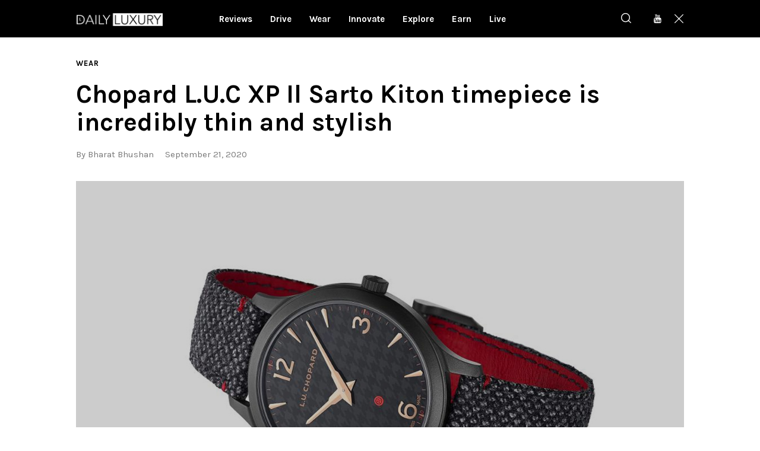

--- FILE ---
content_type: text/html; charset=utf-8
request_url: https://www.google.com/recaptcha/api2/aframe
body_size: 265
content:
<!DOCTYPE HTML><html><head><meta http-equiv="content-type" content="text/html; charset=UTF-8"></head><body><script nonce="4f0dv8Y-xzTHYttMHaau1w">/** Anti-fraud and anti-abuse applications only. See google.com/recaptcha */ try{var clients={'sodar':'https://pagead2.googlesyndication.com/pagead/sodar?'};window.addEventListener("message",function(a){try{if(a.source===window.parent){var b=JSON.parse(a.data);var c=clients[b['id']];if(c){var d=document.createElement('img');d.src=c+b['params']+'&rc='+(localStorage.getItem("rc::a")?sessionStorage.getItem("rc::b"):"");window.document.body.appendChild(d);sessionStorage.setItem("rc::e",parseInt(sessionStorage.getItem("rc::e")||0)+1);localStorage.setItem("rc::h",'1768357760068');}}}catch(b){}});window.parent.postMessage("_grecaptcha_ready", "*");}catch(b){}</script></body></html>

--- FILE ---
content_type: text/css; charset=UTF-8
request_url: https://dlmag.com/wp-content/cache/min/1/wp-content/themes/katelyn/css/__colors_dark.css?ver=1727395858
body_size: 30241
content:
.scheme_dark body,.scheme_dark .body_style_boxed .page_wrap{background-color:#000}.scheme_dark{color:#adadad}.scheme_dark h1,.scheme_dark h2,.scheme_dark h3,.scheme_dark h4,.scheme_dark h5,.scheme_dark h6,.scheme_dark h1 a,.scheme_dark h2 a,.scheme_dark h3 a,.scheme_dark h4 a,.scheme_dark h5 a,.scheme_dark h6 a,.scheme_dark li a,.scheme_dark [class*="color_style_"] h1 a,.scheme_dark [class*="color_style_"] h2 a,.scheme_dark [class*="color_style_"] h3 a,.scheme_dark [class*="color_style_"] h4 a,.scheme_dark [class*="color_style_"] h5 a,.scheme_dark [class*="color_style_"] h6 a,.scheme_dark [class*="color_style_"] li a{color:#fff}.scheme_dark h1 a:hover,.scheme_dark h2 a:hover,.scheme_dark h3 a:hover,.scheme_dark h4 a:hover,.scheme_dark h5 a:hover,.scheme_dark h6 a:hover,.scheme_dark li a:hover{color:#ae9678}.scheme_dark .color_style_link2 h1 a:hover,.scheme_dark .color_style_link2 h2 a:hover,.scheme_dark .color_style_link2 h3 a:hover,.scheme_dark .color_style_link2 h4 a:hover,.scheme_dark .color_style_link2 h5 a:hover,.scheme_dark .color_style_link2 h6 a:hover,.scheme_dark .color_style_link2 li a:hover{color:#081ebe}.scheme_dark .color_style_link3 h1 a:hover,.scheme_dark .color_style_link3 h2 a:hover,.scheme_dark .color_style_link3 h3 a:hover,.scheme_dark .color_style_link3 h4 a:hover,.scheme_dark .color_style_link3 h5 a:hover,.scheme_dark .color_style_link3 h6 a:hover,.scheme_dark .color_style_link3 li a:hover{color:#000}.scheme_dark .color_style_dark h1 a:hover,.scheme_dark .color_style_dark h2 a:hover,.scheme_dark .color_style_dark h3 a:hover,.scheme_dark .color_style_dark h4 a:hover,.scheme_dark .color_style_dark h5 a:hover,.scheme_dark .color_style_dark h6 a:hover,.scheme_dark .color_style_dark li a:hover{color:#ae9678}.scheme_dark dt,.scheme_dark b,.scheme_dark strong,.scheme_dark em,.scheme_dark mark,.scheme_dark ins{color:#fff}.scheme_dark s,.scheme_dark strike,.scheme_dark del{color:#6e6e6e}.scheme_dark code{color:#a6a6a6;background-color:#1a1a1a;border-color:#262626}.scheme_dark code a{color:#ffaa5f}.scheme_dark code a:hover{color:#fe7259}.scheme_dark a{color:#ae9678}.scheme_dark a:hover{color:#9c8467}.scheme_dark .color_style_link2 a{color:#081ebe}.scheme_dark .color_style_link2 a:hover{color:#091a93}.scheme_dark .color_style_link3 a{color:#000}.scheme_dark .color_style_link3 a:hover{color:#252525}.scheme_dark .color_style_dark a{color:#fff}.scheme_dark .color_style_dark a:hover{color:#ae9678}.scheme_dark .editor-styles-wrapper blockquote,.scheme_dark blockquote{color:#adadad;background-color:#1a1a1a}.scheme_dark .wp-block-pullquote__citation,.scheme_dark .wp-block-quote__citation,.scheme_dark blockquote>cite,.scheme_dark blockquote>p>cite{color:#fff}.scheme_dark blockquote:before{color:#fff;border-color:#fff}.scheme_dark blockquote a{color:#fff}.scheme_dark blockquote a:hover{color:#ae9678}.scheme_dark blockquote dt,.scheme_dark blockquote b,.scheme_dark blockquote strong,.scheme_dark blockquote i,.scheme_dark blockquote em,.scheme_dark blockquote mark,.scheme_dark blockquote ins{color:#fff}.scheme_dark blockquote s,.scheme_dark blockquote strike,.scheme_dark blockquote del{color:#6e6e6e}.scheme_dark blockquote code{color:#fff;background-color:#28272e;border-color:#4a4a4a}.scheme_dark table th,.scheme_dark table th+th,.scheme_dark table td+th{border-color:#464646}.scheme_dark table td,.scheme_dark table th+td,.scheme_dark table td+td{color:#adadad;border-color:#262626}.scheme_dark table th{color:#1a1a1a;background-color:#ffffff!important}.scheme_dark table th b,.scheme_dark table th strong{color:#fff}.scheme_dark table>tbody>tr:nth-child(2n+1)>td{background-color:#1f1f1f}.scheme_dark table>tbody>tr:nth-child(2n)>td{background-color:#1a1a1a}.scheme_dark table th a:hover{color:#fff}.scheme_dark hr{border-color:#262626}.scheme_dark figure figcaption,.scheme_dark .wp-caption .wp-caption-text,.scheme_dark .wp-caption .wp-caption-dd,.scheme_dark .wp-caption-overlay .wp-caption .wp-caption-text,.scheme_dark .wp-caption-overlay .wp-caption .wp-caption-dd{color:#1a1a1a!important;background:rgba(255,255,255,.7)!important}.scheme_dark ul>li:before{color:#ae9678}.scheme_dark .widget_search form:after,.scheme_dark .widget_display_search form:after,.scheme_dark #bbpress-forums #bbp-search-form:after{color:#fff}.scheme_dark .widget_search form:hover:after,.scheme_dark .widget_display_search form:hover:after,.scheme_dark #bbpress-forums #bbp-search-form:hover:after{color:#fff}.scheme_dark fieldset{border-color:#262626}.scheme_dark fieldset legend{color:#fff;background-color:#000}.scheme_dark input[type="text"],.scheme_dark input[type="number"],.scheme_dark input[type="email"],.scheme_dark input[type="url"],.scheme_dark input[type="tel"],.scheme_dark input[type="search"],.scheme_dark input[type="password"],.scheme_dark .select_container,.scheme_dark .select2-container.select2-container--default span.select2-choice,.scheme_dark .select2-container.select2-container--default span.select2-selection,.scheme_dark .select2-container.select2-container--default .select2-selection--single .select2-selection__rendered,.scheme_dark .select2-container.select2-container--default .select2-selection--multiple,.scheme_dark textarea,.scheme_dark textarea.wp-editor-area,.scheme_dark .tourmaster-form-field input[type="text"],.scheme_dark .tourmaster-form-field input[type="email"],.scheme_dark .tourmaster-form-field input[type="password"],.scheme_dark .tourmaster-form-field textarea,.scheme_dark .tourmaster-form-field select,.scheme_dark .tourmaster-form-field.tourmaster-with-border input[type="text"],.scheme_dark .tourmaster-form-field.tourmaster-with-border input[type="email"],.scheme_dark .tourmaster-form-field.tourmaster-with-border input[type="password"],.scheme_dark .tourmaster-form-field.tourmaster-with-border textarea,.scheme_dark .tourmaster-form-field.tourmaster-with-border select,.scheme_dark #buddypress .dir-search input[type="search"],.scheme_dark #buddypress .dir-search input[type="text"],.scheme_dark #buddypress .groups-members-search input[type="search"],.scheme_dark #buddypress .groups-members-search input[type="text"],.scheme_dark #buddypress .standard-form input[type="color"],.scheme_dark #buddypress .standard-form input[type="date"],.scheme_dark #buddypress .standard-form input[type="datetime-local"],.scheme_dark #buddypress .standard-form input[type="datetime"],.scheme_dark #buddypress .standard-form input[type="email"],.scheme_dark #buddypress .standard-form input[type="month"],.scheme_dark #buddypress .standard-form input[type="number"],.scheme_dark #buddypress .standard-form input[type="password"],.scheme_dark #buddypress .standard-form input[type="range"],.scheme_dark #buddypress .standard-form input[type="search"],.scheme_dark #buddypress .standard-form input[type="tel"],.scheme_dark #buddypress .standard-form input[type="text"],.scheme_dark #buddypress .standard-form input[type="time"],.scheme_dark #buddypress .standard-form input[type="url"],.scheme_dark #buddypress .standard-form input[type="week"],.scheme_dark #buddypress .standard-form select,.scheme_dark #buddypress .standard-form textarea,.scheme_dark #buddypress form#whats-new-form textarea,.scheme_dark #booked-page-form input[type="email"],.scheme_dark #booked-page-form input[type="text"],.scheme_dark #booked-page-form input[type="password"],.scheme_dark #booked-page-form textarea,.scheme_dark .booked-upload-wrap,.scheme_dark .booked-upload-wrap input,.scheme_dark form.mc4wp-form input[type="email"]{color:#fff;border-color:#262626;background-color:#000}.scheme_dark input[type="text"]:focus,.scheme_dark input[type="text"].filled,.scheme_dark input[type="number"]:focus,.scheme_dark input[type="number"].filled,.scheme_dark input[type="email"]:focus,.scheme_dark input[type="email"].filled,.scheme_dark input[type="tel"]:focus,.scheme_dark input[type="search"]:focus,.scheme_dark input[type="search"].filled,.scheme_dark input[type="password"]:focus,.scheme_dark input[type="password"].filled,.scheme_dark .select_container:hover,.scheme_dark select option:hover,.scheme_dark select option:focus,.scheme_dark .select2-container.select2-container--default span.select2-choice:hover,.scheme_dark .select2-container.select2-container--focus span.select2-choice,.scheme_dark .select2-container.select2-container--open span.select2-choice,.scheme_dark .select2-container.select2-container--focus span.select2-selection--single .select2-selection__rendered,.scheme_dark .select2-container.select2-container--open span.select2-selection--single .select2-selection__rendered,.scheme_dark .select2-container.select2-container--default span.select2-selection--single:hover .select2-selection__rendered,.scheme_dark .select2-container.select2-container--default span.select2-selection--multiple:hover,.scheme_dark .select2-container.select2-container--focus span.select2-selection--multiple,.scheme_dark .select2-container.select2-container--open span.select2-selection--multiple,.scheme_dark textarea:focus,.scheme_dark textarea.filled,.scheme_dark textarea.wp-editor-area:focus,.scheme_dark textarea.wp-editor-area.filled,.scheme_dark .tourmaster-form-field input[type="text"]:focus,.scheme_dark .tourmaster-form-field input[type="text"].filled,.scheme_dark .tourmaster-form-field input[type="email"]:focus,.scheme_dark .tourmaster-form-field input[type="email"].filled,.scheme_dark .tourmaster-form-field input[type="password"]:focus,.scheme_dark .tourmaster-form-field input[type="password"].filled,.scheme_dark .tourmaster-form-field textarea:focus,.scheme_dark .tourmaster-form-field textarea.filled,.scheme_dark .tourmaster-form-field select:focus,.scheme_dark .tourmaster-form-field select.filled,.scheme_dark .tourmaster-form-field.tourmaster-with-border input[type="text"]:focus,.scheme_dark .tourmaster-form-field.tourmaster-with-border input[type="text"].filled,.scheme_dark .tourmaster-form-field.tourmaster-with-border input[type="email"]:focus,.scheme_dark .tourmaster-form-field.tourmaster-with-border input[type="email"].filled,.scheme_dark .tourmaster-form-field.tourmaster-with-border input[type="password"]:focus,.scheme_dark .tourmaster-form-field.tourmaster-with-border input[type="password"].filled,.scheme_dark .tourmaster-form-field.tourmaster-with-border textarea:focus,.scheme_dark .tourmaster-form-field.tourmaster-with-border textarea.filled,.scheme_dark .tourmaster-form-field.tourmaster-with-border select:focus,.scheme_dark .tourmaster-form-field.tourmaster-with-border select.filled,.scheme_dark #buddypress .dir-search input[type="search"]:focus,.scheme_dark #buddypress .dir-search input[type="search"].filled,.scheme_dark #buddypress .dir-search input[type="text"]:focus,.scheme_dark #buddypress .dir-search input[type="text"].filled,.scheme_dark #buddypress .groups-members-search input[type="search"]:focus,.scheme_dark #buddypress .groups-members-search input[type="search"].filled,.scheme_dark #buddypress .groups-members-search input[type="text"]:focus,.scheme_dark #buddypress .groups-members-search input[type="text"].filled,.scheme_dark #buddypress .standard-form input[type="color"]:focus,.scheme_dark #buddypress .standard-form input[type="color"].filled,.scheme_dark #buddypress .standard-form input[type="date"]:focus,.scheme_dark #buddypress .standard-form input[type="date"].filled,.scheme_dark #buddypress .standard-form input[type="datetime-local"]:focus,.scheme_dark #buddypress .standard-form input[type="datetime-local"].filled,.scheme_dark #buddypress .standard-form input[type="datetime"]:focus,.scheme_dark #buddypress .standard-form input[type="datetime"].filled,.scheme_dark #buddypress .standard-form input[type="email"]:focus,.scheme_dark #buddypress .standard-form input[type="email"].filled,.scheme_dark #buddypress .standard-form input[type="month"]:focus,.scheme_dark #buddypress .standard-form input[type="month"].filled,.scheme_dark #buddypress .standard-form input[type="number"]:focus,.scheme_dark #buddypress .standard-form input[type="number"].filled,.scheme_dark #buddypress .standard-form input[type="password"]:focus,.scheme_dark #buddypress .standard-form input[type="password"].filled,.scheme_dark #buddypress .standard-form input[type="range"]:focus,.scheme_dark #buddypress .standard-form input[type="range"].filled,.scheme_dark #buddypress .standard-form input[type="search"]:focus,.scheme_dark #buddypress .standard-form input[type="search"].filled,.scheme_dark #buddypress .standard-form input[type="tel"]:focus,.scheme_dark #buddypress .standard-form input[type="tel"].filled,.scheme_dark #buddypress .standard-form input[type="text"]:focus,.scheme_dark #buddypress .standard-form input[type="text"].filled,.scheme_dark #buddypress .standard-form input[type="time"]:focus,.scheme_dark #buddypress .standard-form input[type="time"].filled,.scheme_dark #buddypress .standard-form input[type="url"]:focus,.scheme_dark #buddypress .standard-form input[type="url"].filled,.scheme_dark #buddypress .standard-form input[type="week"]:focus,.scheme_dark #buddypress .standard-form input[type="week"].filled,.scheme_dark #buddypress .standard-form select:focus,.scheme_dark #buddypress .standard-form select.filled,.scheme_dark #buddypress .standard-form textarea:focus,.scheme_dark #buddypress .standard-form textarea.filled,.scheme_dark #buddypress form#whats-new-form textarea:focus,.scheme_dark #buddypress form#whats-new-form textarea.filled,.scheme_dark #booked-page-form input[type="email"]:focus,.scheme_dark #booked-page-form input[type="email"].filled,.scheme_dark #booked-page-form input[type="text"]:focus,.scheme_dark #booked-page-form input[type="text"].filled,.scheme_dark #booked-page-form input[type="password"]:focus,.scheme_dark #booked-page-form input[type="password"].filled,.scheme_dark #booked-page-form textarea:focus,.scheme_dark #booked-page-form textarea.filled,.scheme_dark .booked-upload-wrap:hover,.scheme_dark .booked-upload-wrap input:focus,.scheme_dark .booked-upload-wrap input.filled,.scheme_dark form.mc4wp-form input[type="email"]:focus,.scheme_dark form.mc4wp-form input[type="email"].filled{color:#fff;border-color:#3c3c3c;background-color:#000}.scheme_dark input[placeholder]::-webkit-input-placeholder{color:#fff;opacity:1}.scheme_dark textarea[placeholder]::-webkit-input-placeholder{color:#fff;opacity:1}.scheme_dark input[placeholder]::-moz-placeholder{color:#fff;opacity:1}.scheme_dark textarea[placeholder]::-moz-placeholder{color:#fff;opacity:1}.scheme_dark input[placeholder]:-ms-input-placeholder{color:#fff;opacity:1}.scheme_dark textarea[placeholder]:-ms-input-placeholder{color:#fff;opacity:1}.scheme_dark input[placeholder]::placeholder{color:#fff;opacity:1}.scheme_dark textarea[placeholder]::placeholder{color:#fff;opacity:1}.scheme_dark .select_container:before{color:#fff;background-color:#000}.scheme_dark .select_container:focus:before,.scheme_dark .select_container:hover:before{color:#fff;background-color:#000}.scheme_dark .select_container:after{color:#fff}.scheme_dark .select_container:focus:after,.scheme_dark .select_container:hover:after{color:#fff}.scheme_dark .select_container select{color:#fff;background:#000000!important}.scheme_dark .select_container select:focus{color:#fff;background-color:#000000!important}.scheme_dark .select2-dropdown,.scheme_dark .select2-container.select2-container--focus span.select2-selection,.scheme_dark .select2-container.select2-container--open span.select2-selection{color:#fff;border-color:#3c3c3c;background:#000}.scheme_dark .select2-container .select2-results__option{color:#fff;background:#000}.scheme_dark .select2-dropdown .select2-highlighted,.scheme_dark .select2-container .select2-results__option--highlighted[aria-selected]{color:#fff;background:#ae9678}.scheme_dark input[type="radio"]+label:before,.scheme_dark input[type="checkbox"]+label:before,.scheme_dark .wpcf7-list-item-label.wpcf7-list-item-right:before{border-color:#262626!important}.scheme_dark .sc_button_simple:not(.sc_button_bg_image){color:#ae9678}.scheme_dark .sc_button_simple:not(.sc_button_bg_image):hover{color:#9c8467!important}.scheme_dark .sc_button_simple.color_style_link2:not(.sc_button_bg_image),.scheme_dark .color_style_link2 .sc_button_simple:not(.sc_button_bg_image){color:#081ebe}.scheme_dark .sc_button_simple.color_style_link2:not(.sc_button_bg_image):hover,.scheme_dark .color_style_link2 .sc_button_simple:not(.sc_button_bg_image):hover{color:#091a93}.scheme_dark .sc_button_simple.color_style_link3:not(.sc_button_bg_image),.scheme_dark .color_style_link3 .sc_button_simple:not(.sc_button_bg_image){color:#000}.scheme_dark .sc_button_simple.color_style_link3:not(.sc_button_bg_image):hover,.scheme_dark .color_style_link3 .sc_button_simple:not(.sc_button_bg_image):hover{color:#252525}.scheme_dark .sc_button_simple.color_style_dark:not(.sc_button_bg_image),.scheme_dark .color_style_dark .sc_button_simple:not(.sc_button_bg_image){color:#fff}.scheme_dark .sc_button_simple.color_style_dark:not(.sc_button_bg_image):hover,.scheme_dark .color_style_dark .sc_button_simple:not(.sc_button_bg_image):hover{color:#ae9678}.scheme_dark .is-style-outline .wp-block-button__link,.scheme_dark .sc_button_bordered:not(.sc_button_bg_image){color:#ae9678;border-color:#ae9678;background-color:transparent!important}.scheme_dark .is-style-outline .wp-block-button__link:hover,.scheme_dark .sc_button_bordered:not(.sc_button_bg_image):hover{color:#9c8467!important;border-color:#9c8467!important}.scheme_dark .sc_button_bordered.color_style_link2:not(.sc_button_bg_image){color:#081ebe;border-color:#081ebe}.scheme_dark .sc_button_bordered.color_style_link2:not(.sc_button_bg_image):hover{color:#091a93!important;border-color:#091a93!important}.scheme_dark .sc_button_bordered.color_style_link3:not(.sc_button_bg_image){color:#000;border-color:#000}.scheme_dark .sc_button_bordered.color_style_link3:not(.sc_button_bg_image):hover{color:#252525!important;border-color:#252525!important}.scheme_dark .sc_button_bordered.color_style_dark:not(.sc_button_bg_image){color:#fff;border-color:#fff}.scheme_dark .sc_button_bordered.color_style_dark:not(.sc_button_bg_image):hover{color:#ae9678!important;border-color:#ae9678!important}.scheme_dark button:not(.components-button),.scheme_dark input[type="reset"],.scheme_dark input[type="submit"],.scheme_dark input[type="button"],.scheme_dark .comments_wrap .form-submit input[type="submit"],.scheme_dark #buddypress .comment-reply-link,.scheme_dark #buddypress .generic-button a,.scheme_dark #buddypress a.button,.scheme_dark #buddypress button,.scheme_dark #buddypress input[type="button"],.scheme_dark #buddypress input[type="reset"],.scheme_dark #buddypress input[type="submit"],.scheme_dark #buddypress ul.button-nav li a,.scheme_dark a.bp-title-button,.scheme_dark .booked-calendar-wrap .booked-appt-list .timeslot .timeslot-people button,.scheme_dark #booked-profile-page .booked-profile-appt-list .appt-block .booked-cal-buttons .google-cal-button>a,.scheme_dark #booked-profile-page input[type="submit"],.scheme_dark #booked-profile-page button,.scheme_dark .booked-list-view input[type="submit"],.scheme_dark .booked-list-view button,.scheme_dark table.booked-calendar input[type="submit"],.scheme_dark table.booked-calendar button,.scheme_dark .booked-modal input[type="submit"],.scheme_dark .booked-modal button,.scheme_dark .sc_button_default,.scheme_dark .sc_button:not(.sc_button_simple):not(.sc_button_bordered):not(.sc_button_bg_image),.scheme_dark .mc4wp-form input[type="submit"]{color:#fff;background-color:#ae9678;-webkit-box-shadow:0 8px 10px rgba(174,150,120,.15);-moz-box-shadow:0 8px 10px rgba(174,150,120,.15);box-shadow:0 8px 10px rgba(174,150,120,.15)}.scheme_dark .theme_button{color:#ffffff!important;background-color:#ae9678!important;-webkit-box-shadow:0 8px 10px rgba(174,150,120,.15);-moz-box-shadow:0 8px 10px rgba(174,150,120,.15);box-shadow:0 8px 10px rgba(174,150,120,.15)}.scheme_dark .comments_wrap .form-submit input[type="submit"]{background-color:#081ebe;-webkit-box-shadow:0 8px 10px rgba(8,30,190,.15);-moz-box-shadow:0 8px 10px rgba(8,30,190,.15);box-shadow:0 8px 10px rgba(8,30,190,.15)}.scheme_dark .theme_button.color_style_link2{background-color:#081ebe!important;-webkit-box-shadow:0 8px 10px rgba(8,30,190,.15);-moz-box-shadow:0 8px 10px rgba(8,30,190,.15);box-shadow:0 8px 10px rgba(8,30,190,.15)}.scheme_dark .theme_button.color_style_link3{background-color:#000000!important}.scheme_dark .theme_button.color_style_dark{color:#000000!important;background-color:#ffffff!important}.scheme_dark .sc_price_item_link{color:#fff;background-color:#ffaa5f}.scheme_dark .sc_item_button.sc_button_wrap a.sc_button{background-color:#081ebe!important;-webkit-box-shadow:0 8px 10px rgba(8,30,190,.15)!important;-moz-box-shadow:0 8px 10px rgba(8,30,190,.15)!important;box-shadow:0 8px 10px rgba(8,30,190,.15)!important}.scheme_dark .wpcf7 .wpcf7-submit,.scheme_dark .sc_button_default.color_style_link2,.scheme_dark .sc_button.color_style_link2:not(.sc_button_simple):not(.sc_button_bordered):not(.sc_button_bg_image){background-color:#081ebe;-webkit-box-shadow:0 8px 10px rgba(8,30,190,.15);-moz-box-shadow:0 8px 10px rgba(8,30,190,.15);box-shadow:0 8px 10px rgba(8,30,190,.15)}.scheme_dark .sc_button_default.color_style_link3,.scheme_dark .sc_button.color_style_link3:not(.sc_button_simple):not(.sc_button_bordered):not(.sc_button_bg_image){background-color:#000}.scheme_dark .sc_button_default.color_style_dark,.scheme_dark .sc_button.color_style_dark:not(.sc_button_simple):not(.sc_button_bordered):not(.sc_button_bg_image){color:#000;background-color:#fff}.scheme_dark .search_wrap .search_submit:before{color:#fff}.scheme_dark button[disabled],.scheme_dark input[type="submit"][disabled],.scheme_dark input[type="button"][disabled],.scheme_dark button[disabled]:hover,.scheme_dark input[type="submit"][disabled]:hover,.scheme_dark input[type="button"][disabled]:hover{background-color:rgba(110,110,110,.5)!important;color:#ffffff!important;-webkit-box-shadow:0 8px 10px rgba(110,110,110,.15)!important;-moz-box-shadow:0 8px 10px rgba(110,110,110,.15)!important;box-shadow:0 8px 10px rgba(110,110,110,.15)!important}.scheme_dark button:hover,.scheme_dark button:focus,.scheme_dark input[type="submit"]:hover,.scheme_dark input[type="submit"]:focus,.scheme_dark input[type="reset"]:hover,.scheme_dark input[type="reset"]:focus,.scheme_dark input[type="button"]:hover,.scheme_dark input[type="button"]:focus,.scheme_dark .comments_wrap .form-submit input[type="submit"]:hover,.scheme_dark .comments_wrap .form-submit input[type="submit"]:focus,.scheme_dark #buddypress .comment-reply-link:hover,.scheme_dark #buddypress .generic-button a:hover,.scheme_dark #buddypress a.button:hover,.scheme_dark #buddypress button:hover,.scheme_dark #buddypress input[type="button"]:hover,.scheme_dark #buddypress input[type="reset"]:hover,.scheme_dark #buddypress input[type="submit"]:hover,.scheme_dark #buddypress ul.button-nav li a:hover,.scheme_dark a.bp-title-button:hover,.scheme_dark .booked-calendar-wrap .booked-appt-list .timeslot .timeslot-people button:hover,.scheme_dark body #booked-profile-page .booked-profile-appt-list .appt-block .booked-cal-buttons .google-cal-button>a:hover,.scheme_dark body #booked-profile-page input[type="submit"]:hover,.scheme_dark body #booked-profile-page button:hover,.scheme_dark body .booked-list-view input[type="submit"]:hover,.scheme_dark body .booked-list-view button:hover,.scheme_dark body table.booked-calendar input[type="submit"]:hover,.scheme_dark body table.booked-calendar button:hover,.scheme_dark body .booked-modal input[type="submit"]:hover,.scheme_dark body .booked-modal button:hover,.scheme_dark .sc_button_default:hover,.scheme_dark .sc_button:not(.sc_button_simple):not(.sc_button_bordered):not(.sc_button_bg_image):hover,.scheme_dark .socials_share:not(.socials_type_drop) .social_icon:hover,.scheme_dark .tourmaster-tour-search-wrap input.tourmaster-tour-search-submit[type="submit"]:hover,.scheme_dark #tribe-bar-form .tribe-bar-submit input[type="submit"]:hover,.scheme_dark #tribe-bar-form .tribe-bar-submit input[type="submit"]:focus,.scheme_dark #tribe-bar-form.tribe-bar-mini .tribe-bar-submit input[type="submit"]:hover,.scheme_dark #tribe-bar-form.tribe-bar-mini .tribe-bar-submit input[type="submit"]:focus,.scheme_dark #tribe-bar-form .tribe-bar-views-toggle:hover,.scheme_dark #tribe-bar-views li.tribe-bar-views-option:hover,.scheme_dark #tribe-bar-views .tribe-bar-views-list .tribe-bar-views-option.tribe-bar-active,.scheme_dark #tribe-bar-views .tribe-bar-views-list .tribe-bar-views-option.tribe-bar-active:hover,.scheme_dark #tribe-events .tribe-events-button:hover,.scheme_dark .tribe-events-button:hover,.scheme_dark .tribe-events-cal-links a:hover,.scheme_dark .tribe-events-sub-nav li a:hover,.scheme_dark .edd_download_purchase_form .button:hover,.scheme_dark .edd_download_purchase_form .button:active,.scheme_dark .edd_download_purchase_form .button:focus,.scheme_dark #edd-purchase-button:hover,.scheme_dark #edd-purchase-button:active,.scheme_dark #edd-purchase-button:focus,.scheme_dark .edd-submit.button:hover,.scheme_dark .edd-submit.button:active,.scheme_dark .edd-submit.button:focus,.scheme_dark .widget_edd_cart_widget .edd_checkout a:hover,.scheme_dark .sc_edd_details .downloads_page_tags .downloads_page_data>a:hover,.scheme_dark .mc4wp-form input[type="submit"]:hover,.scheme_dark .mc4wp-form input[type="submit"]:focus{color:#fff;background-color:#9c8467}.scheme_dark .theme_button:hover,.scheme_dark .theme_button:focus{color:#ffffff!important;background-color:#9c8467!important}.scheme_dark .sc_item_button.sc_button_wrap a.sc_button:hover,.scheme_dark .wpcf7 .wpcf7-submit:hover,.scheme_dark .theme_button.color_style_link2:hover{background-color:#091a93!important}.scheme_dark .theme_button.color_style_link3:hover{background-color:#252525!important}.scheme_dark .theme_button.color_style_dark:hover{color:#1d1d1d!important;background-color:#ae9678!important}.scheme_dark .sc_price_item:hover .sc_price_item_link,.scheme_dark .sc_price_item_link:hover{color:#1d1d1d;background-color:#fe7259}.scheme_dark .comments_wrap .form-submit input[type="submit"]:hover{background-color:#091a93}.scheme_dark .sc_item_button a.sc_button.color_style_link{color:#ffffff!important;background-color:#ae9678!important;-webkit-box-shadow:0 8px 10px rgba(174,150,120,.15)!important;-moz-box-shadow:0 8px 10px rgba(174,150,120,.15)!important;box-shadow:0 8px 10px rgba(174,150,120,.15)!important}.scheme_dark .sc_item_button a.sc_button.color_style_link:hover{color:#ffffff!important;background-color:#9c8467!important;-webkit-box-shadow:0 8px 10px rgba(174,150,120,.15)!important;-moz-box-shadow:0 8px 10px rgba(174,150,120,.15)!important;box-shadow:0 8px 10px rgba(174,150,120,.15)!important}.scheme_dark .sc_button_default.color_style_link2:hover,.scheme_dark .sc_button.color_style_link2:not(.sc_button_simple):not(.sc_button_bordered):not(.sc_button_bg_image):hover{background-color:#091a93}.scheme_dark .sc_button_default.color_style_link3:hover,.scheme_dark .sc_button.color_style_link3:not(.sc_button_simple):not(.sc_button_bordered):not(.sc_button_bg_image):hover{background-color:#252525}.scheme_dark .sc_button_default.color_style_dark:hover,.scheme_dark .sc_button.color_style_dark:not(.sc_button_simple):not(.sc_button_bordered):not(.sc_button_bg_image):hover{color:#1d1d1d;background-color:#ae9678}.scheme_dark .search_wrap .search_submit:hover:before{color:#fff}.scheme_dark .author_bio .author_link:hover,.scheme_dark .author_bio .author_link,.scheme_dark .comments_list_wrap .comment_reply,.scheme_dark .comments_list_wrap .comment_reply a,.scheme_dark .comments_list_wrap .comment_reply a:hover,.scheme_dark .comments_list_wrap .comment_reply:hover,.scheme_dark .sc_blogger_item .more-link:hover,.scheme_dark .sc_blogger_item .more-link,.scheme_dark .post_item .more-link:hover,.scheme_dark .post_item .more-link{color:#fff}.scheme_dark.sidebar .sc_button_simple:not(.sc_button_bg_image){color:#ffaa5f}.scheme_dark.sidebar .sc_button_simple:not(.sc_button_bg_image):hover{color:#fe7259!important}.scheme_dark.sidebar .sc_button_bordered:not(.sc_button_bg_image){color:#ffaa5f;border-color:#ffaa5f}.scheme_dark.sidebar .sc_button_bordered:not(.sc_button_bg_image):hover{color:#fe7259!important;border-color:#fe7259!important}.scheme_dark.sidebar button,.scheme_dark.sidebar input[type="reset"],.scheme_dark.sidebar input[type="submit"],.scheme_dark.sidebar input[type="button"],.scheme_dark.sidebar .sc_button_default,.scheme_dark.sidebar .sc_button:not(.sc_button_simple):not(.sc_button_bordered):not(.sc_button_bg_image),.scheme_dark.sidebar .socials_share:not(.socials_type_drop) .social_icon,.scheme_dark.sidebar .edd_download_purchase_form .button,.scheme_dark.sidebar #edd-purchase-button,.scheme_dark.sidebar .edd-submit.button,.scheme_dark.sidebar .widget_edd_cart_widget .edd_checkout a,.scheme_dark.sidebar .sc_edd_details .downloads_page_tags .downloads_page_data>a{color:#fff;background-color:#ffaa5f}.scheme_dark.sidebar button:hover,.scheme_dark.sidebar button:focus,.scheme_dark.sidebar input[type="reset"]:hover,.scheme_dark.sidebar input[type="reset"]:focus,.scheme_dark.sidebar input[type="submit"]:hover,.scheme_dark.sidebar input[type="submit"]:focus,.scheme_dark.sidebar input[type="button"]:hover,.scheme_dark.sidebar input[type="button"]:focus,.scheme_dark.sidebar .sc_button_default:hover,.scheme_dark.sidebar .sc_button:not(.sc_button_simple):not(.sc_button_bordered):not(.sc_button_bg_image):hover,.scheme_dark.sidebar .socials_share:not(.socials_type_drop) .social_icon:hover,.scheme_dark.sidebar .edd_download_purchase_form .button:hover,.scheme_dark.sidebar #edd-purchase-button:hover,.scheme_dark.sidebar .edd-submit.button:hover,.scheme_dark.sidebar .widget_edd_cart_widget .edd_checkout a:hover,.scheme_dark.sidebar .sc_edd_details .downloads_page_tags .downloads_page_data>a:hover{color:#1d1d1d;background-color:#fe7259}.scheme_dark .wp-editor-container input[type="button"]{background-color:#1a1a1a;border-color:#262626;color:#fff;-webkit-box-shadow:0 1px 0 0 #4a4a4a;-ms-box-shadow:0 1px 0 0 #4a4a4a;box-shadow:0 1px 0 0 #4a4a4a}.scheme_dark .wp-editor-container input[type="button"]:hover,.scheme_dark .wp-editor-container input[type="button"]:focus{background-color:#1f1f1f;border-color:#4a4a4a;color:#ffaa5f}.scheme_dark .sticky{border-color:#262626}.scheme_dark .sticky .label_sticky{border-top-color:#ae9678}.scheme_dark.top_panel,.scheme_dark.footer_wrap{color:#adadad;background-color:#000}.scheme_dark.sc_layouts_row{color:#adadad;background-color:#000}.scheme_dark .sc_layouts_row_delimiter,.scheme_dark.sc_layouts_row_delimiter{border-color:#262626}.footer_wrap .scheme_dark.vc_row .sc_layouts_row_delimiter,.footer_wrap .scheme_dark.sc_layouts_row_delimiter,.scheme_dark.footer_wrap .sc_layouts_row_delimiter{border-color:#262626}.scheme_dark .sc_layouts_item_icon{color:#6e6e6e}.scheme_dark .sc_layouts_item_details_line1{color:#ae9678}.scheme_dark .sc_layouts_item_details_line2{color:#fff}.scheme_dark span.trx_addons_login_menu,.scheme_dark span.trx_addons_login_menu:after{color:#a6a6a6;background-color:#1a1a1a;border-color:#262626}.scheme_dark span.trx_addons_login_menu .trx_addons_login_menu_delimiter{border-color:#262626}.scheme_dark span.trx_addons_login_menu .trx_addons_login_menu_item{color:#a6a6a6}.scheme_dark span.trx_addons_login_menu .trx_addons_login_menu_item:hover{color:#fff;background-color:#1f1f1f}.scheme_dark .sc_layouts_row_fixed_on{background-color:#000}.scheme_dark .sc_layouts_row.sc_layouts_row_type_narrow,.scheme_dark.sc_layouts_row.sc_layouts_row_type_narrow{color:#a6a6a6;background-color:#1a1a1a}.scheme_dark .sc_layouts_row_type_narrow .sc_layouts_item,.scheme_dark.sc_layouts_row_type_narrow .sc_layouts_item{color:#a6a6a6}.scheme_dark .sc_layouts_row_type_narrow .sc_layouts_item a:not(.sc_button):not(.button),.scheme_dark.sc_layouts_row_type_narrow .sc_layouts_item a:not(.sc_button):not(.button){color:#a6a6a6}.scheme_dark .sc_layouts_row_type_narrow .sc_layouts_item a:not(.sc_button):not(.button):hover,.scheme_dark .sc_layouts_row_type_narrow .sc_layouts_item a:not(.sc_button):not(.button):hover .sc_layouts_item_icon,.scheme_dark.sc_layouts_row_type_narrow .sc_layouts_item a:not(.sc_button):not(.button):hover,.scheme_dark.sc_layouts_row_type_narrow .sc_layouts_item a:not(.sc_button):not(.button):hover .sc_layouts_item_icon{color:#fff}.scheme_dark .sc_layouts_row_type_narrow .sc_layouts_item_icon,.scheme_dark.sc_layouts_row_type_narrow .sc_layouts_item_icon{color:#ffaa5f}.scheme_dark .sc_layouts_row_type_narrow .sc_layouts_item_details_line1,.scheme_dark .sc_layouts_row_type_narrow .sc_layouts_item_details_line2,.scheme_dark.sc_layouts_row_type_narrow .sc_layouts_item_details_line1,.scheme_dark.sc_layouts_row_type_narrow .sc_layouts_item_details_line2{color:#a6a6a6}.scheme_dark .sc_layouts_row_type_narrow .socials_wrap .social_item .social_icon,.scheme_dark.sc_layouts_row_type_narrow .socials_wrap .social_item .social_icon{background-color:transparent;color:#ffaa5f}.scheme_dark .sc_layouts_row_type_narrow .socials_wrap .social_item:hover .social_icon,.scheme_dark.sc_layouts_row_type_narrow .socials_wrap .social_item:hover .social_icon{background-color:transparent;color:#fe7259}.scheme_dark .sc_layouts_row_type_narrow .sc_button_default,.scheme_dark .sc_layouts_row_type_narrow .sc_button:not(.sc_button_simple):not(.sc_button_bordered):not(.sc_button_bg_image),.scheme_dark.sc_layouts_row_type_narrow .sc_button_default,.scheme_dark.sc_layouts_row_type_narrow .sc_button:not(.sc_button_simple):not(.sc_button_bordered):not(.sc_button_bg_image){background-color:#ffaa5f;color:#fff}.scheme_dark .sc_layouts_row_type_narrow .sc_button_default:hover,.scheme_dark .sc_layouts_row_type_narrow .sc_button:not(.sc_button_simple):not(.sc_button_bordered):not(.sc_button_bg_image):hover,.scheme_dark.sc_layouts_row_type_narrow .sc_button_default:hover,.scheme_dark.sc_layouts_row_type_narrow .sc_button:not(.sc_button_simple):not(.sc_button_bordered):not(.sc_button_bg_image):hover{background-color:#ffaa5f;color:#fff}.scheme_dark .sc_layouts_row_type_narrow .sc_button.color_style_link2,.scheme_dark.sc_layouts_row_type_narrow .sc_button.color_style_link2{background-color:#8be77c;color:#fff}.scheme_dark .sc_layouts_row_type_narrow .sc_button.color_style_link2:hover,.scheme_dark.sc_layouts_row_type_narrow .sc_button.color_style_link2:hover{background-color:#80d572;color:#ffffff!important}.scheme_dark .sc_layouts_row_type_narrow .sc_button.color_style_link3,.scheme_dark.sc_layouts_row_type_narrow .sc_button.color_style_link3{background-color:#eec432;color:#fff}.scheme_dark .sc_layouts_row_type_narrow .sc_button.color_style_link3:hover,.scheme_dark.sc_layouts_row_type_narrow .sc_button.color_style_link2:hover{background-color:#ddb837;color:#ffffff!important}.scheme_dark .sc_layouts_row_type_narrow .sc_button.color_style_dark,.scheme_dark.sc_layouts_row_type_narrow .sc_button.color_style_dark{background-color:#fff;color:#fff}.scheme_dark .sc_layouts_row_type_narrow .sc_button.color_style_dark:hover,.scheme_dark.sc_layouts_row_type_narrow .sc_button.color_style_dark:hover{background-color:#ffaa5f;color:#ffffff!important}.scheme_dark .sc_layouts_row_type_narrow .sc_button_bordered:not(.sc_button_bg_image),.scheme_dark.sc_layouts_row_type_narrow .sc_button_bordered:not(.sc_button_bg_image){color:#ffaa5f;border-color:#ffaa5f}.scheme_dark .sc_layouts_row_type_narrow .sc_button_bordered:not(.sc_button_bg_image):hover,.scheme_dark.sc_layouts_row_type_narrow .sc_button_bordered:not(.sc_button_bg_image):hover{color:#fe7259!important;border-color:#fe7259!important}.scheme_dark .sc_layouts_row_type_narrow .sc_button_bordered.color_style_link2:not(.sc_button_bg_image),.scheme_dark.sc_layouts_row_type_narrow .sc_button_bordered.color_style_link2:not(.sc_button_bg_image){color:#8be77c;border-color:#8be77c}.scheme_dark .sc_layouts_row_type_narrow .sc_button_bordered.color_style_link2:not(.sc_button_bg_image):hover,.scheme_dark.sc_layouts_row_type_narrow .sc_button_bordered.color_style_link2:not(.sc_button_bg_image):hover{color:#80d572!important;border-color:#80d572!important}.scheme_dark .sc_layouts_row_type_narrow .sc_button_bordered.color_style_link3:not(.sc_button_bg_image),.scheme_dark.sc_layouts_row_type_narrow .sc_button_bordered.color_style_link3:not(.sc_button_bg_image){color:#eec432;border-color:#eec432}.scheme_dark .sc_layouts_row_type_narrow .sc_button_bordered.color_style_link3:not(.sc_button_bg_image):hover,.scheme_dark.sc_layouts_row_type_narrow .sc_button_bordered.color_style_link3:not(.sc_button_bg_image):hover{color:#ddb837!important;border-color:#ddb837!important}.scheme_dark .sc_layouts_row_type_narrow .sc_button_bordered.color_style_dark:not(.sc_button_bg_image),.scheme_dark.sc_layouts_row_type_narrow .sc_button_bordered.color_style_dark:not(.sc_button_bg_image){color:#fff;border-color:#fff}.scheme_dark .sc_layouts_row_type_narrow .sc_button_bordered.color_style_dark:not(.sc_button_bg_image):hover,.scheme_dark.sc_layouts_row_type_narrow .sc_button_bordered.color_style_dark:not(.sc_button_bg_image):hover{color:#ffaa5f!important;border-color:#ffaa5f!important}.scheme_dark .sc_layouts_row_type_narrow .search_wrap .search_submit,.scheme_dark.sc_layouts_row_type_narrow .search_wrap .search_submit{background-color:transparent;color:#ffaa5f}.scheme_dark .sc_layouts_row_type_narrow .search_wrap .search_field,.scheme_dark.sc_layouts_row_type_narrow .search_wrap .search_field{color:#a6a6a6}.scheme_dark .sc_layouts_row_type_narrow .search_wrap .search_field::-webkit-input-placeholder,.scheme_dark.sc_layouts_row_type_narrow .search_wrap .search_field::-webkit-input-placeholder{color:#a6a6a6}.scheme_dark .sc_layouts_row_type_narrow .search_wrap .search_field::-moz-placeholder,.scheme_dark.sc_layouts_row_type_narrow .search_wrap .search_field::-moz-placeholder{color:#a6a6a6}.scheme_dark .sc_layouts_row_type_narrow .search_wrap .search_field:-ms-input-placeholder,.scheme_dark.sc_layouts_row_type_narrow .search_wrap .search_field:-ms-input-placeholder{color:#a6a6a6}.scheme_dark .sc_layouts_row_type_narrow .search_wrap .search_field:focus,.scheme_dark.sc_layouts_row_type_narrow .search_wrap .search_field:focus{color:#fff}.scheme_dark .sc_layouts_row_type_compact .sc_layouts_item,.scheme_dark.sc_layouts_row_type_compact .sc_layouts_item{color:#fff}.scheme_dark .extra-search>.search_submit:hover{color:#ae9678}.scheme_dark .sc_layouts_row_type_compact .sc_layouts_item a:not(.sc_button):not(.button),.scheme_dark.sc_layouts_row_type_compact .sc_layouts_item a:not(.sc_button):not(.button){color:#fff}.scheme_dark .sc_layouts_row_type_compact .sc_layouts_item a:not(.sc_button):not(.button):hover,.scheme_dark .sc_layouts_row_type_compact .sc_layouts_item a:hover .sc_layouts_item_icon,.scheme_dark.sc_layouts_row_type_compact .sc_layouts_item a:not(.sc_button):not(.button):hover,.scheme_dark.sc_layouts_row_type_compact .sc_layouts_item a:hover .sc_layouts_item_icon{color:#ae9678}.scheme_dark .sc_layouts_row_type_compact .sc_layouts_item_icon,.scheme_dark.sc_layouts_row_type_compact .sc_layouts_item_icon{color:#fff}.scheme_dark .sc_layouts_menu_mobile_button .sc_layouts_item_icon,.scheme_dark .sc_layouts_menu_mobile_button_burger .sc_layouts_item_icon{color:#fff}.scheme_dark .sc_layouts_menu_mobile_button .sc_layouts_item_icon:hover,.scheme_dark .sc_layouts_menu_mobile_button_burger .sc_layouts_item_icon:hover{color:#ae9678}.scheme_dark .sc_layouts_row_type_compact .sc_layouts_item_details_line1,.scheme_dark .sc_layouts_row_type_compact .sc_layouts_item_details_line2,.scheme_dark.sc_layouts_row_type_compact .sc_layouts_item_details_line1,.scheme_dark.sc_layouts_row_type_compact .sc_layouts_item_details_line2{color:#adadad}.scheme_dark .sc_layouts_row_type_compact .socials_wrap .social_item .social_icon,.scheme_dark.sc_layouts_row_type_compact .socials_wrap .social_item .social_icon{background-color:transparent;color:#fff}.scheme_dark .sc_layouts_row_type_compact .socials_wrap .social_item:hover .social_icon,.scheme_dark.sc_layouts_row_type_compact .socials_wrap .social_item:hover .social_icon{background-color:transparent;color:#ae9678}.scheme_dark .sc_layouts_row_type_compact .search_wrap .search_submit,.scheme_dark.sc_layouts_row_type_compact .search_wrap .search_submit{background-color:transparent;color:#fff}.scheme_dark .sc_layouts_row_type_compact .search_wrap .search_submit:hover,.scheme_dark.sc_layouts_row_type_compact .search_wrap .search_submit:hover{background-color:transparent;color:#9c8467}.scheme_dark .sc_layouts_row_type_compact .search_wrap.search_style_normal .search_submit,.scheme_dark.sc_layouts_row_type_compact .search_wrap.search_style_normal .search_submit{color:#ae9678}.scheme_dark .sc_layouts_row_type_compact .search_wrap.search_style_normal .search_submit:hover,.scheme_dark.sc_layouts_row_type_compact .search_wrap.search_style_normal .search_submit:hover{color:#9c8467}.scheme_dark .sc_layouts_row_type_compact .search_wrap .search_field::-webkit-input-placeholder,.scheme_dark.sc_layouts_row_type_compact .search_wrap .search_field::-webkit-input-placeholder{color:#adadad}.scheme_dark .sc_layouts_row_type_compact .search_wrap .search_field::-moz-placeholder,.scheme_dark.sc_layouts_row_type_compact .search_wrap .search_field::-moz-placeholder{color:#adadad}.scheme_dark .sc_layouts_row_type_compact .search_wrap .search_field:-ms-input-placeholder,.scheme_dark.sc_layouts_row_type_compact .search_wrap .search_field:-ms-input-placeholder{color:#adadad}.scheme_dark .sc_layouts_row_type_normal .sc_layouts_item,.scheme_dark.sc_layouts_row_type_normal .sc_layouts_item{color:#adadad}.scheme_dark .sc_layouts_row_type_normal .sc_layouts_item a:not(.sc_button):not(.button),.scheme_dark.sc_layouts_row_type_normal .sc_layouts_item a:not(.sc_button):not(.button){color:#adadad}.scheme_dark .sc_layouts_row_type_normal .sc_layouts_item a:not(.sc_button):not(.button):hover,.scheme_dark .sc_layouts_row_type_normal .sc_layouts_item a:not(.sc_button):not(.button):hover .sc_layouts_item_icon,.scheme_dark.sc_layouts_row_type_normal .sc_layouts_item a:not(.sc_button):not(.button):hover,.scheme_dark.sc_layouts_row_type_normal .sc_layouts_item a:not(.sc_button):not(.button):hover .sc_layouts_item_icon{color:#fff}.scheme_dark .sc_layouts_row_type_normal .search_wrap .search_submit,.scheme_dark.sc_layouts_row_type_normal .search_wrap .search_submit{background-color:transparent;color:#fff}.scheme_dark .sc_layouts_row_type_normal .search_wrap .search_submit:hover,.scheme_dark.sc_layouts_row_type_normal .search_wrap .search_submit:hover{background-color:transparent;color:#fff}.scheme_dark .sc_layouts_logo b{color:#fff}.scheme_dark .sc_layouts_logo i{color:#ae9678}.scheme_dark .sc_layouts_logo_text,.scheme_dark .sc_layouts_logo .logo_text{color:#ffffff!important}.scheme_dark .sc_layouts_logo_text:hover,.scheme_dark .sc_layouts_logo:hover .logo_text{color:#ae9678!important}.scheme_dark .sc_layouts_logo_slogan,.scheme_dark .sc_layouts_logo .logo_slogan{color:#adadad!important}.scheme_dark .search_style_expand.search_opened{background-color:#000;border-color:#262626}.scheme_dark .search_style_expand.search_opened .search_submit{color:#adadad}.scheme_dark .search_style_expand .search_submit:hover,.scheme_dark .search_style_expand .search_submit:focus{color:#fff}.scheme_dark .search_style_fullscreen .search_form_wrap{background-color:#fff}.scheme_dark .search_style_fullscreen.search_opened .search_form{border-color:#000}.scheme_dark .search_style_fullscreen.search_opened .search_close,.scheme_dark .search_style_fullscreen.search_opened .search_field,.scheme_dark .search_style_fullscreen.search_opened .search_submit{color:#000}.scheme_dark .search_style_fullscreen.search_opened .search_close:hover,.scheme_dark .search_style_fullscreen.search_opened .search_field:hover,.scheme_dark .search_style_fullscreen.search_opened .search_field:focus,.scheme_dark .search_style_fullscreen.search_opened .search_submit:hover,.scheme_dark .search_style_fullscreen.search_opened .search_submit:focus{color:#000}.scheme_dark .search_style_fullscreen.search_opened .search_field::-webkit-input-placeholder{color:#000;opacity:1}.scheme_dark .search_style_fullscreen.search_opened .search_field::-moz-placeholder{color:#000;opacity:1}.scheme_dark .search_style_fullscreen.search_opened .search_field:-moz-placeholder{color:#000;opacity:1}.scheme_dark .search_style_fullscreen.search_opened .search_field:-ms-input-placeholder{color:#000;opacity:1}.scheme_dark .search_style_fullscreen .search_form:after{background-color:#000}.scheme_dark .search_style_fullscreen .search_close,.scheme_dark .search_style_fullscreen.search_opened .search_close{color:#000000!important}.scheme_dark .search_wrap .search_results{background-color:#000;border-color:#262626}.scheme_dark .search_wrap .search_results:after{background-color:#000;border-left-color:#262626;border-top-color:#262626}.scheme_dark .search_wrap .search_results .search_results_close{color:#6e6e6e}.scheme_dark .search_wrap .search_results .search_results_close:hover{color:#fff}.scheme_dark .search_results.widget_area .post_item+.post_item{border-top-color:#262626}.scheme_dark .sc_layouts_title .sc_layouts_title_meta,.scheme_dark .sc_layouts_title .sc_layouts_title_breadcrumbs,.scheme_dark .sc_layouts_title .sc_layouts_title_breadcrumbs a,.scheme_dark .sc_layouts_title .sc_layouts_title_description,.scheme_dark .sc_layouts_title .post_meta,.scheme_dark .sc_layouts_title .post_meta_item,.scheme_dark .sc_layouts_title .post_meta .vc_inline-link,.scheme_dark .sc_layouts_title .post_meta_item a,.scheme_dark .sc_layouts_title .post_meta_item:after,.scheme_dark .sc_layouts_title .post_meta_item:hover:after,.scheme_dark .sc_layouts_title .post_meta_item.post_meta_edit:after,.scheme_dark .sc_layouts_title .post_meta_item.post_meta_edit:hover:after,.scheme_dark .sc_layouts_title .post_meta_item.post_categories,.scheme_dark .sc_layouts_title .post_meta_item.post_categories a,.scheme_dark .sc_layouts_title .post_info .post_info_item,.scheme_dark .sc_layouts_title .post_info .post_info_item a,.scheme_dark .sc_layouts_title .post_info_counters .post_meta_item{color:#fff}.scheme_dark .sc_layouts_title .post_meta_item a:hover,.scheme_dark .sc_layouts_title .sc_layouts_title_breadcrumbs a:hover,.scheme_dark .sc_layouts_title .post_meta .vc_inline-link:hover,.scheme_dark .sc_layouts_title a.post_meta_item:hover,.scheme_dark .sc_layouts_title .post_meta_item.post_categories a:hover,.scheme_dark .sc_layouts_title .post_info .post_info_item a:hover,.scheme_dark .sc_layouts_title .post_info_counters .post_meta_item:hover{color:#9c8467}.scheme_dark .sc_layouts_menu_nav>li>a>span{background-image:linear-gradient(to right,#ae9678 0%,#ae9678 100%)}.scheme_dark .sc_layouts_menu_nav>li>a{color:#ffffff!important}.scheme_dark .sc_layouts_menu_nav>li>a:hover,.scheme_dark .sc_layouts_menu_nav>li.sfHover>a{color:#ae9678!important}.scheme_dark .sc_layouts_menu_nav>li.current-menu-item>a,.scheme_dark .sc_layouts_menu_nav>li.current-menu-parent>a,.scheme_dark .sc_layouts_menu_nav>li.current-menu-ancestor>a{color:#ae9678!important}.scheme_dark .sc_layouts_menu_nav .menu-collapse>a:before{color:#fff}.scheme_dark .sc_layouts_menu_nav .menu-collapse>a:after{background-color:#ae9678}.scheme_dark .sc_layouts_menu_nav .menu-collapse>a:hover:before{color:#fff}.scheme_dark .sc_layouts_menu_nav .menu-collapse>a:hover:after{background-color:#9c8467}.scheme_dark .sc_layouts_menu_popup .sc_layouts_menu_nav,.scheme_dark .sc_layouts_menu_nav>li ul{background-color:#000}.scheme_dark .widget_nav_menu li.menu-delimiter,.scheme_dark .sc_layouts_menu_nav>li li.menu-delimiter{border-color:#464646}.scheme_dark .sc_layouts_menu_popup .sc_layouts_menu_nav>li>a,.scheme_dark .sc_layouts_menu_nav>li li>a{color:#ffffff!important}.scheme_dark .sc_layouts_menu_popup .sc_layouts_menu_nav>li>a:hover,.scheme_dark .sc_layouts_menu_popup .sc_layouts_menu_nav>li.sfHover>a,.scheme_dark .sc_layouts_menu_nav>li li>a:hover,.scheme_dark .sc_layouts_menu_nav>li li.sfHover>a{color:#ae9678!important}.scheme_dark .sc_layouts_menu_nav>li li>a:hover:after{color:#ae9678!important}.scheme_dark .sc_layouts_menu_nav li[class*="columns-"] li.menu-item-has-children>a:hover,.scheme_dark .sc_layouts_menu_nav li[class*="columns-"] li.menu-item-has-children.sfHover>a{color:#ae9678!important;background-color:transparent}.scheme_dark .sc_layouts_menu_nav>li li[class*="icon-"]:before{color:#ae9678}.scheme_dark .sc_layouts_menu_nav>li li[class*="icon-"]:hover:before,.scheme_dark .sc_layouts_menu_nav>li li[class*="icon-"].shHover:before{color:#ae9678}.scheme_dark .sc_layouts_menu_nav>li li.current-menu-item>a,.scheme_dark .sc_layouts_menu_nav>li li.current-menu-parent>a,.scheme_dark .sc_layouts_menu_nav>li li.current-menu-ancestor>a{color:#ae9678!important}.scheme_dark .sc_layouts_menu_nav>li li.current-menu-item:before,.scheme_dark .sc_layouts_menu_nav>li li.current-menu-parent:before,.scheme_dark .sc_layouts_menu_nav>li li.current-menu-ancestor:before{color:#ae9678!important}.scheme_dark .sc_layouts_menu_item_description{color:#6f6f6f}.scheme_dark .menu_main_nav>li ul [class*="current-menu-"]>a .sc_layouts_menu_item_description,.scheme_dark .sc_layouts_menu_nav>li ul li[class*="current-menu-"]>a .sc_layouts_menu_item_description,.scheme_dark .menu_main_nav>li ul a:hover .sc_layouts_menu_item_description,.scheme_dark .sc_layouts_menu_nav>li ul a:hover .sc_layouts_menu_item_description{color:#6e6e6e}.scheme_dark .menu_main_nav>li[class*="current-menu-"]>a .sc_layouts_menu_item_description,.scheme_dark .sc_layouts_menu_nav>li[class*="current-menu-"]>a .sc_layouts_menu_item_description,.scheme_dark .menu_main_nav>li>a:hover .sc_layouts_menu_item_description,.scheme_dark .sc_layouts_menu_nav>li>a:hover .sc_layouts_menu_item_description{color:#adadad}.scheme_dark .sc_layouts_menu li>ul.sc_layouts_submenu .elementor-row,.scheme_dark .sc_layouts_menu li>ul.sc_layouts_submenu .vc_row,.scheme_dark .sc_layouts_menu li>ul.sc_layouts_submenu .sc_layouts_item,.scheme_dark .sc_layouts_menu li>ul.sc_layouts_submenu .post_item,.scheme_dark .sc_layouts_menu li>ul.sc_layouts_submenu .amount,.scheme_dark .sc_layouts_menu li>ul.sc_layouts_submenu li{color:#a6a6a6}.scheme_dark .sc_layouts_menu li>ul.sc_layouts_submenu .elementor-row a:not(.sc_button):not(.button),.scheme_dark .sc_layouts_menu li>ul.sc_layouts_submenu .vc_row a:not(.sc_button):not(.button),.scheme_dark .sc_layouts_menu li>ul.sc_layouts_submenu .sc_layouts_item a:not(.sc_button):not(.button){color:#fff}.scheme_dark .sc_layouts_menu li>ul.sc_layouts_submenu .elementor-row a:not(.sc_button):not(.button):hover,.scheme_dark .sc_layouts_menu li>ul.sc_layouts_submenu .vc_row a:not(.sc_button):not(.button):hover,.scheme_dark .sc_layouts_menu li>ul.sc_layouts_submenu .sc_layouts_item a:not(.sc_button):not(.button):hover,.scheme_dark .sc_layouts_menu li>ul.sc_layouts_submenu .elementor-row a:hover .sc_layouts_item_icon,.scheme_dark .sc_layouts_menu li>ul.sc_layouts_submenu .vc_row a:hover .sc_layouts_item_icon,.scheme_dark .sc_layouts_menu li>ul.sc_layouts_submenu .sc_layouts_item a:hover .sc_layouts_item_icon{color:#ffaa5f}.scheme_dark ul.sc_layouts_submenu h1,.scheme_dark ul.sc_layouts_submenu h2,.scheme_dark ul.sc_layouts_submenu h3,.scheme_dark ul.sc_layouts_submenu h4,.scheme_dark ul.sc_layouts_submenu h5,.scheme_dark ul.sc_layouts_submenu h6,.scheme_dark ul.sc_layouts_submenu h1 a,.scheme_dark ul.sc_layouts_submenu h2 a,.scheme_dark ul.sc_layouts_submenu h3 a,.scheme_dark ul.sc_layouts_submenu h4 a,.scheme_dark ul.sc_layouts_submenu h5 a,.scheme_dark ul.sc_layouts_submenu h6 a,.scheme_dark ul.sc_layouts_submenu [class*="color_style_"] h1 a,.scheme_dark ul.sc_layouts_submenu [class*="color_style_"] h2 a,.scheme_dark ul.sc_layouts_submenu [class*="color_style_"] h3 a,.scheme_dark ul.sc_layouts_submenu [class*="color_style_"] h4 a,.scheme_dark ul.sc_layouts_submenu [class*="color_style_"] h5 a,.scheme_dark ul.sc_layouts_submenu [class*="color_style_"] h6 a{color:#fff}.scheme_dark ul.sc_layouts_submenu h1 a:hover,.scheme_dark ul.sc_layouts_submenu h2 a:hover,.scheme_dark ul.sc_layouts_submenu h3 a:hover,.scheme_dark ul.sc_layouts_submenu h4 a:hover,.scheme_dark ul.sc_layouts_submenu h5 a:hover,.scheme_dark ul.sc_layouts_submenu h6 a:hover{color:#ffaa5f}.scheme_dark ul.sc_layouts_submenu .color_style_link2 h1 a:hover,.scheme_dark ul.sc_layouts_submenu .color_style_link2 h2 a:hover,.scheme_dark ul.sc_layouts_submenu .color_style_link2 h3 a:hover,.scheme_dark ul.sc_layouts_submenu .color_style_link2 h4 a:hover,.scheme_dark ul.sc_layouts_submenu .color_style_link2 h5 a:hover,.scheme_dark ul.sc_layouts_submenu .color_style_link2 h6 a:hover{color:#80d572}.scheme_dark ul.sc_layouts_submenu .color_style_link3 h1 a:hover,.scheme_dark ul.sc_layouts_submenu .color_style_link3 h2 a:hover,.scheme_dark ul.sc_layouts_submenu .color_style_link3 h3 a:hover,.scheme_dark ul.sc_layouts_submenu .color_style_link3 h4 a:hover,.scheme_dark ul.sc_layouts_submenu .color_style_link3 h5 a:hover,.scheme_dark ul.sc_layouts_submenu .color_style_link3 h6 a:hover{color:#ddb837}.scheme_dark ul.sc_layouts_submenu .color_style_dark h1 a:hover,.scheme_dark ul.sc_layouts_submenu .color_style_dark h2 a:hover,.scheme_dark ul.sc_layouts_submenu .color_style_dark h3 a:hover,.scheme_dark ul.sc_layouts_submenu .color_style_dark h4 a:hover,.scheme_dark ul.sc_layouts_submenu .color_style_dark h5 a:hover,.scheme_dark ul.sc_layouts_submenu .color_style_dark h6 a:hover{color:#ffaa5f}.scheme_dark ul.sc_layouts_submenu dt,.scheme_dark ul.sc_layouts_submenu b,.scheme_dark ul.sc_layouts_submenu strong,.scheme_dark ul.sc_layouts_submenu i,.scheme_dark ul.sc_layouts_submenu em,.scheme_dark ul.sc_layouts_submenu mark,.scheme_dark ul.sc_layouts_submenu ins{color:#fff}.scheme_dark ul.sc_layouts_submenu s,.scheme_dark ul.sc_layouts_submenu strike,.scheme_dark ul.sc_layouts_submenu del,.scheme_dark ul.sc_layouts_submenu .post_meta{color:#6f6f6f}.scheme_dark ul.sc_layouts_submenu .sc_recent_news_header{border-color:#464646}.scheme_dark .widget_nav_menu .sc_layouts_menu li>ul.sc_layouts_submenu .elementor-row,.scheme_dark .widget_nav_menu .sc_layouts_menu li>ul.sc_layouts_submenu .vc_row,.scheme_dark .widget_nav_menu .sc_layouts_menu li>ul.sc_layouts_submenu .sc_layouts_item,.scheme_dark .widget_nav_menu .sc_layouts_menu li>ul.sc_layouts_submenu .post_item{color:#adadad}.scheme_dark .widget_nav_menu .sc_layouts_menu li>ul.sc_layouts_submenu .elementor-row a:not(.sc_button):not(.button),.scheme_dark .widget_nav_menu .sc_layouts_menu li>ul.sc_layouts_submenu .vc_row a:not(.sc_button):not(.button),.scheme_dark .widget_nav_menu .sc_layouts_menu li>ul.sc_layouts_submenu .sc_layouts_item a:not(.sc_button):not(.button){color:#ae9678}.scheme_dark .widget_nav_menu .sc_layouts_menu li>ul.sc_layouts_submenu .elementor-row a:not(.sc_button):not(.button):hover,.scheme_dark .widget_nav_menu .sc_layouts_menu li>ul.sc_layouts_submenu .elementor-row a:hover .sc_layouts_item_icon,.scheme_dark .widget_nav_menu .sc_layouts_menu li>ul.sc_layouts_submenu .vc_row a:not(.sc_button):not(.button):hover,.scheme_dark .widget_nav_menu .sc_layouts_menu li>ul.sc_layouts_submenu .vc_row a:hover .sc_layouts_item_icon,.scheme_dark .widget_nav_menu .sc_layouts_menu li>ul.sc_layouts_submenu .sc_layouts_item a:not(.sc_button):not(.button):hover,.scheme_dark .widget_nav_menu .sc_layouts_menu li>ul.sc_layouts_submenu .sc_layouts_item a:hover .sc_layouts_item_icon{color:#9c8467}.scheme_dark .widget_nav_menu ul.sc_layouts_submenu h1,.scheme_dark .widget_nav_menu ul.sc_layouts_submenu h2,.scheme_dark .widget_nav_menu ul.sc_layouts_submenu h3,.scheme_dark .widget_nav_menu ul.sc_layouts_submenu h4,.scheme_dark .widget_nav_menu ul.sc_layouts_submenu h5,.scheme_dark .widget_nav_menu ul.sc_layouts_submenu h6,.scheme_dark .widget_nav_menu ul.sc_layouts_submenu h1 a,.scheme_dark .widget_nav_menu ul.sc_layouts_submenu h2 a,.scheme_dark .widget_nav_menu ul.sc_layouts_submenu h3 a,.scheme_dark .widget_nav_menu ul.sc_layouts_submenu h4 a,.scheme_dark .widget_nav_menu ul.sc_layouts_submenu h5 a,.scheme_dark .widget_nav_menu ul.sc_layouts_submenu h6 a,.scheme_dark .widget_nav_menu ul.sc_layouts_submenu [class*="color_style_"] h1 a,.scheme_dark .widget_nav_menu ul.sc_layouts_submenu [class*="color_style_"] h2 a,.scheme_dark .widget_nav_menu ul.sc_layouts_submenu [class*="color_style_"] h3 a,.scheme_dark .widget_nav_menu ul.sc_layouts_submenu [class*="color_style_"] h4 a,.scheme_dark .widget_nav_menu ul.sc_layouts_submenu [class*="color_style_"] h5 a,.scheme_dark .widget_nav_menu ul.sc_layouts_submenu [class*="color_style_"] h6 a{color:#fff}.scheme_dark .widget_nav_menu ul.sc_layouts_submenu h1 a:hover,.scheme_dark .widget_nav_menu ul.sc_layouts_submenu h2 a:hover,.scheme_dark .widget_nav_menu ul.sc_layouts_submenu h3 a:hover,.scheme_dark .widget_nav_menu ul.sc_layouts_submenu h4 a:hover,.scheme_dark .widget_nav_menu ul.sc_layouts_submenu h5 a:hover,.scheme_dark .widget_nav_menu ul.sc_layouts_submenu h6 a:hover{color:#ae9678}.scheme_dark .widget_nav_menu ul.sc_layouts_submenu .color_style_link2 h1 a:hover,.scheme_dark .widget_nav_menu ul.sc_layouts_submenu .color_style_link2 h2 a:hover,.scheme_dark .widget_nav_menu ul.sc_layouts_submenu .color_style_link2 h3 a:hover,.scheme_dark .widget_nav_menu ul.sc_layouts_submenu .color_style_link2 h4 a:hover,.scheme_dark .widget_nav_menu ul.sc_layouts_submenu .color_style_link2 h5 a:hover,.scheme_dark .widget_nav_menu ul.sc_layouts_submenu .color_style_link2 h6 a:hover{color:#081ebe}.scheme_dark .widget_nav_menu ul.sc_layouts_submenu .color_style_link3 h1 a:hover,.scheme_dark .widget_nav_menu ul.sc_layouts_submenu .color_style_link3 h2 a:hover,.scheme_dark .widget_nav_menu ul.sc_layouts_submenu .color_style_link3 h3 a:hover,.scheme_dark .widget_nav_menu ul.sc_layouts_submenu .color_style_link3 h4 a:hover,.scheme_dark .widget_nav_menu ul.sc_layouts_submenu .color_style_link3 h5 a:hover,.scheme_dark .widget_nav_menu ul.sc_layouts_submenu .color_style_link3 h6 a:hover{color:#000}.scheme_dark .widget_nav_menu ul.sc_layouts_submenu .color_style_dark h1 a:hover,.scheme_dark .widget_nav_menu ul.sc_layouts_submenu .color_style_dark h2 a:hover,.scheme_dark .widget_nav_menu ul.sc_layouts_submenu .color_style_dark h3 a:hover,.scheme_dark .widget_nav_menu ul.sc_layouts_submenu .color_style_dark h4 a:hover,.scheme_dark .widget_nav_menu ul.sc_layouts_submenu .color_style_dark h5 a:hover,.scheme_dark .widget_nav_menu ul.sc_layouts_submenu .color_style_dark h6 a:hover{color:#ae9678}.scheme_dark .widget_nav_menu ul.sc_layouts_submenu dt,.scheme_dark .widget_nav_menu ul.sc_layouts_submenu b,.scheme_dark .widget_nav_menu ul.sc_layouts_submenu strong,.scheme_dark .widget_nav_menu ul.sc_layouts_submenu i,.scheme_dark .widget_nav_menu ul.sc_layouts_submenu em,.scheme_dark .widget_nav_menu ul.sc_layouts_submenu mark,.scheme_dark .widget_nav_menu ul.sc_layouts_submenu ins{color:#fff}.scheme_dark .widget_nav_menu ul.sc_layouts_submenu s,.scheme_dark .widget_nav_menu ul.sc_layouts_submenu strike,.scheme_dark .widget_nav_menu ul.sc_layouts_submenu del,.scheme_dark .widget_nav_menu ul.sc_layouts_submenu .post_meta{color:#6e6e6e}.scheme_dark .widget_nav_menu ul.sc_layouts_submenu .sc_recent_news_header{border-color:#262626}.scheme_dark.menu_side_wrap .menu_side_button{color:#fff;border-color:#262626;background-color:rgba(26,26,26,.7)}.scheme_dark.menu_side_wrap .menu_side_button:hover{color:#1d1d1d;border-color:#fe7259;background-color:#ffaa5f}.scheme_dark .menu_side_inner{color:#a6a6a6;background-color:#1a1a1a}.scheme_dark .menu_side_inner .sc_layouts_logo{background-color:#1a1a1a;border-color:#262626}.scheme_dark.menu_side_icons .sc_layouts_logo{background-color:#000;border-color:#262626}.scheme_dark.menu_side_icons .toc_menu_item .toc_menu_icon,.scheme_dark .menu_side_inner>.toc_menu_item .toc_menu_icon{background-color:#000;border-color:#262626;color:#ae9678}.scheme_dark.menu_side_icons .toc_menu_item:hover .toc_menu_icon,.scheme_dark.menu_side_icons .toc_menu_item_active .toc_menu_icon,.scheme_dark .menu_side_inner>.toc_menu_item:hover .toc_menu_icon,.scheme_dark .menu_side_inner>.toc_menu_item_active .toc_menu_icon{background-color:#ae9678;color:#fff}.scheme_dark.menu_side_icons .toc_menu_icon_default:before,.scheme_dark .menu_side_inner>.toc_menu_icon_default:before{background-color:#ae9678}.scheme_dark.menu_side_icons .toc_menu_item:hover .toc_menu_icon_default:before,.scheme_dark.menu_side_icons .toc_menu_item_active .toc_menu_icon_default:before,.scheme_dark .menu_side_inner>.toc_menu_item:hover .toc_menu_icon_default:before,.scheme_dark .menu_side_inner>.toc_menu_item_active .toc_menu_icon_default:before{background-color:#fff}.scheme_dark.menu_side_icons .toc_menu_item .toc_menu_description,.scheme_dark .menu_side_inner>.toc_menu_item .toc_menu_description{color:#fff;background-color:#ae9678}.scheme_dark.menu_side_dots #toc_menu .toc_menu_item .toc_menu_icon{background-color:#1a1a1a;color:#a6a6a6}.scheme_dark.menu_side_dots #toc_menu .toc_menu_item:hover .toc_menu_icon,.scheme_dark.menu_side_dots #toc_menu .toc_menu_item_active .toc_menu_icon{color:#ffaa5f}.scheme_dark.menu_side_dots #toc_menu .toc_menu_item .toc_menu_icon:before{background-color:#ffaa5f}.scheme_dark.menu_side_dots #toc_menu .toc_menu_item:hover .toc_menu_icon:before{background-color:#fe7259}.scheme_dark .menu_mobile_inner{color:#a6a6a6;background-color:#1a1a1a}.scheme_dark .menu_mobile_button{color:#fff}.scheme_dark .menu_mobile_button:hover{color:#ae9678}.scheme_dark .menu_mobile_close:before,.scheme_dark .menu_mobile_close:after{border-color:#fff}.scheme_dark .menu_mobile_close:hover:before,.scheme_dark .menu_mobile_close:hover:after{border-color:#fff}.scheme_dark .menu_mobile .menu_mobile_nav_area>ul>li li.menu-delimiter>a{border-color:#262626}.scheme_dark .menu_mobile_inner a,.scheme_dark .menu_mobile_inner .menu_mobile_nav_area li:before{color:#fff}.scheme_dark .menu_mobile_inner a:hover,.scheme_dark .menu_mobile_inner .current-menu-ancestor>a,.scheme_dark .menu_mobile_inner .current-menu-item>a,.scheme_dark .menu_mobile_inner .menu_mobile_nav_area li:hover:before,.scheme_dark .menu_mobile_inner .menu_mobile_nav_area li.current-menu-ancestor:before,.scheme_dark .menu_mobile_inner .menu_mobile_nav_area li.current-menu-item:before{color:#ae9678}.scheme_dark .menu_mobile_inner .search_mobile .search_submit{color:#fff}.scheme_dark .menu_mobile_inner .search_mobile .search_submit:focus,.scheme_dark .menu_mobile_inner .search_mobile .search_submit:hover{color:#fff}.scheme_dark .menu_mobile_inner .social_item .social_icon{color:#fff}.scheme_dark .menu_mobile_inner .social_item:hover .social_icon{color:#ae9678}.scheme_dark .menu_mobile .menu_mobile_nav_area>ul>li+li{border-color:#262626}.scheme_dark .menu_mobile_close:hover{color:#fff}.scheme_dark .menu_hover_fade_box .sc_layouts_menu_nav>a:hover,.scheme_dark .menu_hover_fade_box .sc_layouts_menu_nav>li>a:hover,.scheme_dark .menu_hover_fade_box .sc_layouts_menu_nav>li.sfHover>a{color:#ffaa5f;background-color:#1a1a1a}.scheme_dark .menu_hover_slide_line .sc_layouts_menu_nav>li#blob{background-color:#ae9678}.scheme_dark .menu_hover_slide_box .sc_layouts_menu_nav>li#blob{background-color:#1a1a1a}.scheme_dark .menu_hover_zoom_line .sc_layouts_menu_nav>li>a:before{background-color:#ae9678}.scheme_dark .menu_hover_path_line .sc_layouts_menu_nav>li:before,.scheme_dark .menu_hover_path_line .sc_layouts_menu_nav>li:after,.scheme_dark .menu_hover_path_line .sc_layouts_menu_nav>li>a:before,.scheme_dark .menu_hover_path_line .sc_layouts_menu_nav>li>a:after{background-color:#ae9678}.scheme_dark .menu_hover_roll_down .sc_layouts_menu_nav>li>a:before{background-color:#ae9678}.scheme_dark .menu_hover_color_line .sc_layouts_menu_nav>li>a:before{background-color:#fff}.scheme_dark .menu_hover_color_line .sc_layouts_menu_nav>li>a:after,.scheme_dark .menu_hover_color_line .sc_layouts_menu_nav>li.menu-item-has-children>a:after{background-color:#ae9678}.scheme_dark .menu_hover_color_line .sc_layouts_menu_nav>li.sfHover>a,.scheme_dark .menu_hover_color_line .sc_layouts_menu_nav>li>a:hover,.scheme_dark .menu_hover_color_line .sc_layouts_menu_nav>li>a:focus{color:#ae9678}.scheme_dark.sc_layouts_row .vc_separator.vc_sep_color_grey .vc_sep_line,.scheme_dark .sc_layouts_row .vc_separator.vc_sep_color_grey .vc_sep_line{border-color:#262626}.scheme_dark .sc_layouts_cart_items_short{background-color:#fff;color:#000}.scheme_dark .sc_layouts_cart_widget{border-color:#262626;background-color:#000;color:#adadad}.scheme_dark .sc_layouts_cart_widget:after{border-color:#262626;background-color:#000}.scheme_dark .sc_layouts_cart_widget .sc_layouts_cart_widget_close{color:#6e6e6e}.scheme_dark .sc_layouts_cart_widget .sc_layouts_cart_widget_close:hover{color:#fff}.scheme_dark .sc_layouts_currency .chosen-container .chosen-results{background:#1a1a1a;color:#fff}.scheme_dark .sc_layouts_currency .chosen-container .chosen-results li{color:#fff}.scheme_dark .sc_layouts_currency .chosen-container .active-result.highlighted{color:#ffaa5f!important}.scheme_dark #page_preloader,.scheme_dark .page_content_wrap,.scheme_dark .custom-background .content_wrap>.content,.scheme_dark .page_banner_wrap~.content_wrap>.content{background-color:#000}.scheme_dark .preloader_wrap>div{background-color:#ae9678}.scheme_dark .top_panel,.scheme_dark.top_panel{background-color:#000}.scheme_dark.top_panel.with_bg_image:before{background-color:rgba(0,0,0,.7)}.scheme_dark.top_panel .slider_engine_revo .slide_subtitle,.scheme_dark .top_panel .slider_engine_revo .slide_subtitle{color:#ae9678}.scheme_dark .top_panel_default .top_panel_navi{background-color:#1a1a1a}.scheme_dark.top_panel_default .top_panel_navi{background-color:#000}.scheme_dark .top_panel_default .top_panel_title,.scheme_dark.top_panel_default .top_panel_title{background-color:#000}.scheme_dark .breadcrumbs .breadcrumbs_delimiter:before{background-color:#ae9678}.scheme_dark .post_header_position_above .top_panel{border-color:#262626}.scheme_dark .post_header_position_on_thumb .header_content_wrap.header_align_bb .post_header{border-color:#262626}.scheme_dark div.esg-filter-wrapper .esg-filterbutton>span,.scheme_dark .mptt-navigation-tabs li a,.scheme_dark .katelyn_tabs .katelyn_tabs_titles li a{color:#fff;background-color:#1a1a1a}.scheme_dark div.esg-filter-wrapper .esg-filterbutton>span:hover,.scheme_dark .mptt-navigation-tabs li a:hover,.scheme_dark .katelyn_tabs .katelyn_tabs_titles li a:hover{color:#fff;background-color:#ae9678}.scheme_dark div.esg-filter-wrapper .esg-filterbutton.selected>span,.scheme_dark .mptt-navigation-tabs li.active a,.scheme_dark .katelyn_tabs .katelyn_tabs_titles li.ui-state-active a{color:#000;background-color:#fff}.scheme_dark .sheme_self.sidebar div.esg-filter-wrapper .esg-filterbutton>span,.scheme_dark .sheme_self.sidebar .mptt-navigation-tabs li a,.scheme_dark .sheme_self.sidebar .katelyn_tabs .katelyn_tabs_titles li a{color:#fff;background-color:#1f1f1f}.scheme_dark .sheme_self.sidebar div.esg-filter-wrapper .esg-filterbutton>span:hover,.scheme_dark .sheme_self.sidebar .mptt-navigation-tabs li a:hover,.scheme_dark .sheme_self.sidebar .katelyn_tabs .katelyn_tabs_titles li a:hover{color:#fff;background-color:#ffaa5f}.scheme_dark .sheme_self.sidebar div.esg-filter-wrapper .esg-filterbutton.selected>span,.scheme_dark .sheme_self.sidebar .mptt-navigation-tabs li.active a,.scheme_dark .sheme_self.sidebar .katelyn_tabs .katelyn_tabs_titles li.ui-state-active a{color:#1a1a1a;background-color:#fff}.scheme_dark .post_item{color:#adadad}.scheme_dark .post_meta,.scheme_dark .post_meta_item,.scheme_dark .post_meta_item:after,.scheme_dark .post_meta_item:hover:after,.scheme_dark .post_meta .vc_inline-link,.scheme_dark .post_meta .vc_inline-link:after,.scheme_dark .post_meta .vc_inline-link:hover:after,.scheme_dark .post_meta_item a,.scheme_dark .post_info .post_info_item,.scheme_dark .post_info .post_info_item a,.scheme_dark .post_info_counters .post_meta_item{color:#6e6e6e}.scheme_dark .post_meta.post_meta_categories .post_meta_item,.scheme_dark .post_meta.post_meta_categories .post_meta_item a{color:#ffffff!important}.scheme_dark .post_meta.post_meta_categories .post_meta_item a:before{background-color:rgba(174,150,120,.21)}.scheme_dark .slide_info .post_meta.post_meta_categories .post_meta_item a:before,.scheme_dark .sc_recent_news_style_news-extra .post_meta.post_meta_categories .post_meta_item a:before,.scheme_dark .sc_recent_news_style_news-portfolio .post_meta.post_meta_categories .post_meta_item a:before,.scheme_dark .sc_recent_news_style_news-plain .post_featured .post_meta.post_meta_categories .post_meta_item a:before,.scheme_dark .post_layout_extra .post_header .post_meta.post_meta_categories .post_meta_item a:before,.scheme_dark .post_header_position_on_thumb .post_header .post_meta.post_meta_categories .post_meta_item a:before{background-color:rgba(174,150,120,.4)}.scheme_dark .post_layout_extra .post_header .post_meta.post_meta_categories .post_meta_item a:hover:before,.scheme_dark .post_header_position_on_thumb .post_header .post_meta.post_meta_categories .post_meta_item a:hover:before,.scheme_dark .post_meta.post_meta_categories .post_meta_item a:hover:before{background-color:rgba(174,150,120,.7)}.scheme_dark .post_date a:hover,.scheme_dark a.post_meta_item:hover,.scheme_dark .post_meta_item a:hover,.scheme_dark .post_meta .vc_inline-link:hover,.scheme_dark .post_info .post_info_item a:hover,.scheme_dark .post_info_meta .post_meta_item:hover{color:#fff}.scheme_dark .post_item .post_title a:hover{color:#ae9678}.scheme_dark .post_meta_item.post_categories,.scheme_dark .post_meta_item.post_categories a{color:#ae9678}.scheme_dark .post_meta_item.post_categories a:hover{color:#9c8467}.scheme_dark .post_meta_item .socials_share .social_items{background-color:#000}.scheme_dark .post_meta_item .social_items,.scheme_dark .post_meta_item .social_items:before{background-color:#000;border-color:#262626;color:#6e6e6e}.scheme_dark .post_layout_excerpt:not(.sticky)+.post_layout_excerpt:not(.sticky){border-color:#262626}.scheme_dark .post_layout_classic{border-color:#262626}.scheme_dark.gallery_preview:before{background-color:#000}.scheme_dark.gallery_preview{color:#adadad}.scheme_dark .mejs-container .mejs-controls,.scheme_dark .wp-playlist .mejs-container .mejs-controls{background:rgba(0,0,0,.7)}.scheme_dark .trx_addons_audio_player.without_cover .mejs-controls,.scheme_dark .format-audio .post_featured.without_thumb .mejs-controls{background:#000}.scheme_dark .mejs-controls .mejs-button>button{color:#fff}.scheme_dark .mejs-controls .mejs-button>button:hover{color:#ae9678}.scheme_dark .mejs-controls .mejs-time-rail .mejs-time-total,.scheme_dark .mejs-controls .mejs-time-rail .mejs-time-loaded,.scheme_dark .mejs-controls .mejs-time-rail .mejs-time-hovered,.scheme_dark .mejs-controls .mejs-volume-slider .mejs-volume-total,.scheme_dark .mejs-controls .mejs-horizontal-volume-slider .mejs-horizontal-volume-total{background:rgba(255,255,255,.2)}.scheme_dark .mejs-controls .mejs-time-rail .mejs-time-current,.scheme_dark .mejs-controls .mejs-volume-slider .mejs-volume-current,.scheme_dark .mejs-controls .mejs-horizontal-volume-slider .mejs-horizontal-volume-current{background:rgba(255,255,255,1)}.scheme_dark .mejs-controls .mejs-time-rail .mejs-time-handle-content{border-color:#ae9678}.scheme_dark .mejs-controls .mejs-volume-slider .mejs-volume-handle,.scheme_dark .mejs-controls .mejs-horizontal-volume-slider .mejs-horizontal-volume-handle{background:#ae9678}.scheme_dark .trx_addons_audio_player.without_cover,.scheme_dark .format-audio .post_featured.without_thumb .post_audio{background-color:#000}.scheme_dark .trx_addons_audio_player.without_cover .audio_author,.scheme_dark .format-audio .post_featured.without_thumb .post_audio_author{color:#fff}.scheme_dark .trx_addons_audio_player.without_cover .audio_caption,.scheme_dark .format-audio .post_featured.without_thumb .post_audio_title{color:#fff}.scheme_dark .trx_addons_audio_player.without_cover .audio_description,.scheme_dark .format-audio .post_featured.without_thumb .post_audio_description{color:#fff}.scheme_dark .wp-playlist-light{background:#000;border-color:#262626;color:#adadad}.scheme_dark .wp-playlist-light .wp-playlist-caption{color:#fff}.scheme_dark .wp-playlist-light .wp-playlist-playing{background:#1a1a1a;color:#fff}.scheme_dark .wp-playlist-item{border-color:#262626}.scheme_dark .format-aside .post_content_inner{color:#fff;background-color:#1a1a1a}.scheme_dark .format-link .post_content_inner,.scheme_dark .format-status .post_content_inner{color:#fff}.scheme_dark .format-chat p>b,.scheme_dark .format-chat p>strong{color:#fff}.scheme_dark .trx_addons_video_player.with_cover .video_hover,.scheme_dark .format-video .post_featured.with_thumb .post_video_hover,.scheme_dark .sc_layouts_blog_item_featured .post_featured.with_thumb .post_video_hover{color:#fff}.scheme_dark .trx_addons_video_player.with_cover .video_hover:hover,.scheme_dark .format-video .post_featured.with_thumb .post_video_hover:hover,.scheme_dark .sc_layouts_blog_item_featured .post_featured.with_thumb .post_video_hover:hover{color:#fff;background-color:#ae9678}.scheme_dark.sidebar .trx_addons_video_player.with_cover .video_hover{color:#ffaa5f}.scheme_dark.sidebar .trx_addons_video_player.with_cover .video_hover:hover{color:#1d1d1d;background-color:#ffaa5f}.scheme_dark .post_layout_chess .post_content_inner:after{background:linear-gradient(to top,#000000 0%,rgba(0,0,0,0) 100%) no-repeat scroll right top / 100% 100% rgba(0,0,0,0)}.scheme_dark .post_layout_chess_1 .post_meta:before{background-color:#262626}.scheme_dark .nav-links-old{color:#fff}.scheme_dark .nav-links-old a:hover{color:#fff;border-color:#fff}.scheme_dark .esg-filters div.esg-navigationbutton,.scheme_dark .page_links>a,.scheme_dark .comments_pagination .page-numbers,.scheme_dark .nav-links .page-numbers{color:#fff}.scheme_dark .esg-filters div.esg-navigationbutton:hover,.scheme_dark .esg-filters div.esg-navigationbutton.selected,.scheme_dark .page_links>a:hover,.scheme_dark .page_links>span:not(.page_links_title),.scheme_dark .comments_pagination a.page-numbers:hover,.scheme_dark .comments_pagination .page-numbers.current,.scheme_dark .nav-links a.page-numbers:hover,.scheme_dark .nav-links .page-numbers.current{color:#1a1a1a;background-color:#fff}.scheme_dark .posts_container.extra_wrap+.pagination .nav-links a.page-numbers:hover,.scheme_dark .posts_container.extra_wrap+.pagination .nav-links .page-numbers.current{color:#fff;background-color:#1a1a1a}.scheme_dark .nav-links .page-numbers.prev:hover,.scheme_dark .nav-links .page-numbers.next:hover,.scheme_dark .comments_pagination .page-numbers.prev:hover,.scheme_dark .comments_pagination .page-numbers.next:hover{color:#ae9678!important;background-color:transparent!important}.scheme_dark .post_item_single .post_header .post_date{color:#6e6e6e}.scheme_dark .post_item_single .post_header .post_categories,.scheme_dark .post_item_single .post_header .post_categories a{color:#ae9678}.scheme_dark .post_item_single .post_header .post_meta_item,.scheme_dark .post_item_single .post_header .post_meta .vc_inline-link,.scheme_dark .post_item_single .post_header .post_meta_item a,.scheme_dark .post_item_single .post_header .post_meta_item .socials_caption{color:#6e6e6e}.scheme_dark .post_item_single a.post_meta_item:hover,.scheme_dark .post_item_single .post_header .post_meta .vc_inline-link:hover,.scheme_dark .post_item_single .post_meta_item>a:hover,.scheme_dark .post_item_single .post_meta_item .socials_caption:hover,.scheme_dark .post_item_single .post_edit a:hover{color:#9c8467}.scheme_dark .post_item_single .post_content .post_tags,.scheme_dark .post_item_single .post_content .post_tags a{color:#ae9678}.scheme_dark .post_item_single .post_content .post_tags a{color:#1a1a1a;background-color:#fff}.scheme_dark .post_item_single .post_content .post_tags a:hover{color:#fff;background-color:#ae9678}.scheme_dark .post_item_single .post_content .post_meta .post_share .socials_type_block .social_item .social_icon{color:#ffffff!important;background-color:#000}.scheme_dark .post_item_single .post_content .post_meta .post_share .socials_type_block .social_item:hover .social_icon{color:#ae9678!important;background-color:#000}.scheme_dark .post-password-form input[type="submit"]{border-color:#fff}.scheme_dark .post-password-form input[type="submit"]:hover,.scheme_dark .post-password-form input[type="submit"]:focus{color:#000}.scheme_dark .nav-links-single .nav-links{border-color:#262626}.scheme_dark .nav-links-single .nav-links a .meta-nav{color:#6e6e6e}.scheme_dark .nav-links-single .nav-links a .post_date{color:#6e6e6e}.scheme_dark .nav-links-single .nav-links a:hover .meta-nav,.scheme_dark .nav-links-single .nav-links a:hover .post_date{color:#fff}.scheme_dark .nav-links-single .nav-links a:hover .post-title{color:#ae9678}.scheme_dark .nav-links-single.nav-links-fixed .nav-links .nav-previous,.scheme_dark .nav-links-single.nav-links-fixed .nav-links .nav-next{border-color:#262626;background-color:#000}.scheme_dark .author_info{color:#adadad;background-color:#1a1a1a}.scheme_dark .author_info .author_title{color:#fff}.scheme_dark .author_info a{color:#fff}.scheme_dark .author_info a:hover{color:#ae9678}.scheme_dark .author_info .socials_wrap .social_item .social_icon{color:#fff;background-color:#ae9678}.scheme_dark .author_info .socials_wrap .social_item:hover .social_icon{color:#fff;background-color:#9c8467}.scheme_dark .related_wrap{border-color:#262626}.scheme_dark .related_wrap.related_style_modern .post_header{background-color:rgba(0,0,0,.7)}.scheme_dark .related_wrap.related_style_modern:hover .post_header{background-color:#000}.scheme_dark .related_wrap.related_style_modern .post_meta a{color:#adadad}.scheme_dark .related_wrap.related_style_modern:hover .post_meta a{color:#6e6e6e}.scheme_dark .related_wrap.related_style_modern:hover .post_meta a:hover{color:#fff}.scheme_dark .related_wrap .post_title a:hover *,.scheme_dark .related_wrap .post_title a:hover{color:#ae9678}.scheme_dark .page_contact_form{border-color:#262626}.scheme_dark .comments_list_wrap,.scheme_dark .comments_list_wrap>ul{border-color:#262626}.scheme_dark .comments_list_wrap li+li,.scheme_dark .comments_list_wrap li ul{border-color:#262626}.scheme_dark .comments_list_wrap .bypostauthor>.comment_body .comment_author_avatar:after{border-color:#081ebe}.scheme_dark .comments_list_wrap .comment_info{color:#6e6e6e}.scheme_dark .comments_list_wrap .comment_counters a,.scheme_dark .comments_list_wrap .comment_counters a:before*/{color:#ae9678}.scheme_dark .comments_list_wrap .comment_counters a:hover,.scheme_dark .comments_list_wrap .comment_counters a:hover:before*/{color:#9c8467}.scheme_dark .comments_list_wrap .comment_text{color:#adadad}.scheme_dark .comments_list_wrap .comment_reply a:before{color:#fff}.scheme_dark .comments_list_wrap .comment_reply a:hover:before{color:#ae9678}.scheme_dark .comments_form_wrap{border-color:#262626}.scheme_dark .comments_wrap .comments_notes{color:#6e6e6e}.scheme_dark .post_item_404 .page_title{color:#6e6e6e}.scheme_dark .post_item_404 .page_description{color:#adadad}.scheme_dark .post_item_404 .go_home{border-color:#fff}.scheme_dark .widget .widget_title,.scheme_dark .widget .widgettitle{border-color:#262626}.scheme_dark.sidebar .sidebar_inner{color:#adadad}.scheme_dark .sc_layouts_widgets .widget,.scheme_dark.sidebar .widget{background-color:#1a1a1a}.scheme_dark.sc_layouts_widgets .widget{background-color:#1a1a1a}.scheme_dark .sidebar_inner .widget+.widget{border-color:#262626}.scheme_dark.sidebar .widget+.widget{border-color:#262626}.scheme_dark.sidebar a{color:#ae9678}.scheme_dark.sidebar a:hover{color:#9c8467}.scheme_dark.sidebar h1,.scheme_dark.sidebar h2,.scheme_dark.sidebar h3,.scheme_dark.sidebar h4,.scheme_dark.sidebar h5,.scheme_dark.sidebar h6,.scheme_dark.sidebar h1 a,.scheme_dark.sidebar h2 a,.scheme_dark.sidebar h3 a,.scheme_dark.sidebar h4 a,.scheme_dark.sidebar h5 a,.scheme_dark.sidebar h6 a{color:#fff}.scheme_dark.sidebar h1 a:hover,.scheme_dark.sidebar h2 a:hover,.scheme_dark.sidebar h3 a:hover,.scheme_dark.sidebar h4 a:hover,.scheme_dark.sidebar h5 a:hover,.scheme_dark.sidebar h6 a:hover{color:#ae9678}.scheme_dark .sidebar_control{color:#ffffff!important;background-color:#1a1a1a;border-color:#262626}.scheme_dark .sidebar_control:hover{color:#ffaa5f!important;background-color:#1f1f1f;border-color:#4a4a4a}.scheme_dark .widget ul>li:before{background-color:#ae9678}.scheme_dark.sidebar ul>li:before{background-color:#ae9678}.scheme_dark.sidebar li>a{color:#fff}.scheme_dark .post_layout_classic .post_title a,.scheme_dark .post_layout_style .post_title a,.scheme_dark .post_layout_info .post_title a,.scheme_dark .post_layout_extra .post_title a,.scheme_dark .post_layout_plain .post_title a,.scheme_dark .post_layout_excerpt .post_title a,.scheme_dark .sc_recent_news_style_news-extra .post_item.post_size_small .post_title a,.scheme_dark .widget_area .entry-title a,.scheme_dark.sidebar.widget_area .entry-title a,.scheme_dark .sidebar .post_title>a,.scheme_dark.sidebar .post_title>a{color:#fff}.scheme_dark.sidebar li>a:hover{color:#ae9678}.scheme_dark.sidebar.widget_area .entry-title a:hover,.scheme_dark .widget_area .entry-title a:hover,.scheme_dark .sidebar .post_title>a:hover{color:#fff}.scheme_dark .widget_area .entry-title a,.scheme_dark .widget_area .post_item .post_title a,.scheme_dark.widget_area .entry-title a,.scheme_dark.widget_area .post_item .post_title a,.scheme_dark.sidebar.widget_area .entry-title a,.scheme_dark.sidebar.widget_area .post_item .post_title a,.scheme_dark aside .post_item .post_title a{background-image:linear-gradient(to right,#ffffff 0%,#ffffff 100%)}.scheme_dark.sidebar .post_meta,.scheme_dark.sidebar .post_meta_item,.scheme_dark.sidebar .post_meta_item:after,.scheme_dark.sidebar .post_meta_item:hover:after,.scheme_dark.sidebar .post_meta .vc_inline-link,.scheme_dark.sidebar .post_meta .vc_inline-link:after,.scheme_dark.sidebar .post_meta .vc_inline-link:hover:after,.scheme_dark.sidebar .post_meta_item a,.scheme_dark.sidebar .post_info .post_info_item,.scheme_dark.sidebar .post_info .post_info_item a,.scheme_dark.sidebar .post_info_counters .post_meta_item{color:#6e6e6e}.scheme_dark.sidebar .post_date a:hover,.scheme_dark.sidebar a.post_meta_item:hover,.scheme_dark.sidebar .post_meta_item a:hover,.scheme_dark.sidebar .post_meta .vc_inline-link:hover,.scheme_dark.sidebar .post_info .post_info_item a:hover,.scheme_dark.sidebar .post_info_counters .post_meta_item:hover{color:#fff}.scheme_dark .widget_area .post_item .post_title a:hover,.scheme_dark.widget_area .post_item .post_title a:hover,.scheme_dark.sidebar .post_item .post_title a:hover{color:#fff}.scheme_dark.sidebar .post_meta_item.post_categories,.scheme_dark.sidebar .post_meta_item.post_categories a{color:#ae9678}.scheme_dark.sidebar .post_meta_item.post_categories a:hover{color:#9c8467}.scheme_dark.sidebar .post_meta_item .socials_share .social_items{background-color:#1a1a1a}.scheme_dark.sidebar .post_meta_item .social_items,.scheme_dark.sidebar .post_meta_item .social_items:before{background-color:#1a1a1a;border-color:#262626;color:#6f6f6f}.scheme_dark.sidebar .widget_archive li{color:#fff}.scheme_dark .widget_calendar caption,.scheme_dark .widget_calendar tbody td a,.scheme_dark .widget_calendar th{color:#fff}.scheme_dark .footer_wrap .widget_calendar th{color:#adadad}.scheme_dark.sidebar .widget_calendar caption,.scheme_dark.sidebar .widget_calendar tbody td a{color:#fff}.scheme_dark.sidebar .widget_calendar th{color:#fff}.scheme_dark .widget_calendar tbody td{color:#adadad!important}.scheme_dark.sidebar .widget_calendar tbody td{color:#ffffff!important}.scheme_dark .widget_calendar tbody td a:hover{color:#ae9678}.scheme_dark.sidebar .widget_calendar tbody td a:hover{color:#ae9678}.scheme_dark .widget_calendar tbody td a:after{background-color:#ae9678}.scheme_dark.sidebar .widget_calendar tbody td a:after{background-color:#ae9678}.scheme_dark .widget_calendar td#today{color:#1d1d1d!important}.scheme_dark .widget_calendar td#today a{color:#fff}.scheme_dark .widget_calendar td#today a:hover{color:#1d1d1d}.scheme_dark .widget_calendar td#today:before{background-color:#ae9678}.scheme_dark.sidebar .widget_calendar td#today:before{background-color:#ae9678}.scheme_dark .widget_calendar td#today a:after{background-color:#fff}.scheme_dark .widget_calendar td#today a:hover:after{background-color:#1d1d1d}.scheme_dark .widget_calendar #prev a,.scheme_dark .widget_calendar #next a{color:#ae9678}.scheme_dark.sidebar .widget_calendar #prev a,.scheme_dark.sidebar .widget_calendar #next a{color:#ae9678}.scheme_dark .widget_calendar #prev a:hover,.scheme_dark .widget_calendar #next a:hover{color:#9c8467}.scheme_dark.sidebar .widget_calendar #prev a:hover,.scheme_dark.sidebar .widget_calendar #next a:hover{color:#9c8467}.scheme_dark .widget_calendar td#prev a:before,.scheme_dark .widget_calendar td#next a:before{background-color:#000}.scheme_dark.sidebar .widget_calendar td#prev a:before,.scheme_dark.sidebar .widget_calendar td#next a:before{background-color:#1a1a1a}.scheme_dark .widget_categories li{color:#fff}.scheme_dark.sidebar .widget_categories li{color:#fff}.scheme_dark .widget_recent_entries .post-date{color:#6e6e6e}.scheme_dark.widget_recent_entries .post-date{color:#6f6f6f}.scheme_dark .widget_rss .widget_title a:first-child{color:#ae9678}.scheme_dark.sidebar .widget_rss .widget_title a:first-child{color:#ae9678}.scheme_dark .widget_rss .widget_title a:first-child:hover{color:#9c8467}.scheme_dark.sidebar .widget_rss .widget_title a:first-child:hover{color:#9c8467}.scheme_dark .widget_rss .rss-date{color:#6e6e6e}.scheme_dark.sidebar .widget_rss .rss-date{color:#6e6e6e}.scheme_dark .sc_edd_details .downloads_page_tags .downloads_page_data>a,.scheme_dark .widget_product_tag_cloud a,.scheme_dark .widget_tag_cloud a{color:#fff;background-color:#262626}.scheme_dark.sidebar .sc_edd_details .downloads_page_tags .downloads_page_data>a,.scheme_dark.sidebar .widget_product_tag_cloud a,.scheme_dark.sidebar .widget_tag_cloud a{color:#fff;background-color:#262626}.scheme_dark .sc_edd_details .downloads_page_tags .downloads_page_data>a:hover,.scheme_dark .widget_product_tag_cloud a:hover,.scheme_dark .widget_tag_cloud a:hover{color:#ffffff!important;background-color:#ae9678}.scheme_dark.sidebar .sc_edd_details .downloads_page_tags .downloads_page_data>a:hover,.scheme_dark.sidebar .widget_product_tag_cloud a:hover,.scheme_dark.sidebar .widget_tag_cloud a:hover{background-color:#ae9678}.scheme_dark .footer_wrap{background-color:#1a1a1a}.scheme_dark.footer_wrap,.footer_wrap .scheme_dark.vc_row{background-color:#000;color:#adadad}.scheme_dark.footer_wrap .widget,.scheme_dark.footer_wrap .sc_content .wpb_column,.footer_wrap .scheme_dark.vc_row .widget,.footer_wrap .scheme_dark.vc_row .sc_content .wpb_column{border-color:#262626}.scheme_dark.footer_wrap h1,.scheme_dark.footer_wrap h2,.scheme_dark.footer_wrap h3,.scheme_dark.footer_wrap h4,.scheme_dark.footer_wrap h5,.scheme_dark.footer_wrap h6,.scheme_dark.footer_wrap h1 a,.scheme_dark.footer_wrap h2 a,.scheme_dark.footer_wrap h3 a,.scheme_dark.footer_wrap h4 a,.scheme_dark.footer_wrap h5 a,.scheme_dark.footer_wrap h6 a,.footer_wrap .scheme_dark.vc_row h1,.footer_wrap .scheme_dark.vc_row h2,.footer_wrap .scheme_dark.vc_row h3,.footer_wrap .scheme_dark.vc_row h4,.footer_wrap .scheme_dark.vc_row h5,.footer_wrap .scheme_dark.vc_row h6,.footer_wrap .scheme_dark.vc_row h1 a,.footer_wrap .scheme_dark.vc_row h2 a,.footer_wrap .scheme_dark.vc_row h3 a,.footer_wrap .scheme_dark.vc_row h4 a,.footer_wrap .scheme_dark.vc_row h5 a,.footer_wrap .scheme_dark.vc_row h6 a{color:#fff}.scheme_dark.footer_wrap h1 a:hover,.scheme_dark.footer_wrap h2 a:hover,.scheme_dark.footer_wrap h3 a:hover,.scheme_dark.footer_wrap h4 a:hover,.scheme_dark.footer_wrap h5 a:hover,.scheme_dark.footer_wrap h6 a:hover,.footer_wrap .scheme_dark.vc_row h1 a:hover,.footer_wrap .scheme_dark.vc_row h2 a:hover,.footer_wrap .scheme_dark.vc_row h3 a:hover,.footer_wrap .scheme_dark.vc_row h4 a:hover,.footer_wrap .scheme_dark.vc_row h5 a:hover,.footer_wrap .scheme_dark.vc_row h6 a:hover{color:#ae9678}.scheme_dark.footer_wrap .widget li:before,.footer_wrap .scheme_dark.vc_row .widget li:before{background-color:#ae9678}.scheme_dark.footer_wrap a,.footer_wrap .scheme_dark.vc_row a{color:#fff}.scheme_dark.footer_wrap a:hover,.footer_wrap .scheme_dark.vc_row a:hover{color:#ae9678}.scheme_dark.footer_wrap .post_meta,.scheme_dark.footer_wrap .post_meta_item,.scheme_dark.footer_wrap .post_meta_item:after,.scheme_dark.footer_wrap .post_meta_item:hover:after,.scheme_dark.footer_wrap .post_meta .vc_inline-link,.scheme_dark.footer_wrap .post_meta .vc_inline-link:after,.scheme_dark.footer_wrap .post_meta .vc_inline-link:hover:after,.scheme_dark.footer_wrap .post_meta_item a,.scheme_dark.footer_wrap .post_info .post_info_item,.scheme_dark.footer_wrap .post_info .post_info_item a,.scheme_dark.footer_wrap .post_info_counters .post_meta_item{color:#6e6e6e}.scheme_dark.footer_wrap .post_date a:hover,.scheme_dark.footer_wrap a.post_meta_item:hover,.scheme_dark.footer_wrap .post_meta_item a:hover,.scheme_dark.footer_wrap .post_meta .vc_inline-link:hover,.scheme_dark.footer_wrap .post_info .post_info_item a:hover,.scheme_dark.footer_wrap .post_info_counters .post_meta_item:hover{color:#fff}.scheme_dark.footer_wrap .post_item .post_title a:hover{color:#ae9678}.scheme_dark.footer_wrap .post_meta_item.post_categories,.scheme_dark.footer_wrap .post_meta_item.post_categories a{color:#ae9678}.scheme_dark.footer_wrap .post_meta_item.post_categories a:hover{color:#9c8467}.scheme_dark.footer_wrap .post_meta_item .socials_share .social_items{background-color:#1a1a1a}.scheme_dark.footer_wrap .post_meta_item .social_items,.scheme_dark.footer_wrap .post_meta_item .social_items:before{background-color:#1a1a1a;border-color:#262626;color:#6f6f6f}.scheme_dark .footer_logo_inner{border-color:#262626}.scheme_dark .footer_logo_inner:after{background-color:#a6a6a6}.scheme_dark .footer_socials_inner .social_item .social_icon{color:#a6a6a6}.scheme_dark .footer_socials_inner .social_item:hover .social_icon{color:#fff}.scheme_dark .menu_footer_nav_area ul li a{color:#fff}.scheme_dark .menu_footer_nav_area ul li a:hover{color:#ffaa5f}.scheme_dark .menu_footer_nav_area ul li+li:before{border-color:#6f6f6f}.scheme_dark .menu_footer_nav_area>ul>li ul,.scheme_dark .footer_wrap .sc_layouts_menu>ul>li ul{border-color:#464646}.scheme_dark .footer_copyright_inner{background-color:#000;border-color:#262626;color:#fff}.scheme_dark .footer_copyright_inner a{color:#fff}.scheme_dark .footer_copyright_inner a:hover{color:#ae9678}.scheme_dark .footer_copyright_inner .copyright_text{color:#adadad}.scheme_dark .mfp-bg,.scheme_dark .elementor-lightbox{background-color:rgba(0,0,0,.7)}.scheme_dark .mfp-image-holder .mfp-close,.scheme_dark .mfp-iframe-holder .mfp-close,.scheme_dark .mfp-wrap .mfp-close{color:#ae9678;background-color:transparent}.scheme_dark .elementor-lightbox .dialog-lightbox-close-button,.scheme_dark .elementor-lightbox .elementor-swiper-button{color:#fff;background-color:transparent}.scheme_dark .mfp-image-holder .mfp-close:hover,.scheme_dark .mfp-iframe-holder .mfp-close:hover,.scheme_dark .mfp-close-btn-in .mfp-close:hover{color:#9c8467}.scheme_dark .elementor-lightbox .dialog-lightbox-close-button:hover,.scheme_dark .elementor-lightbox .elementor-swiper-button:hover{color:#ae9678}.scheme_dark .accent1{color:#ae9678}.scheme_dark .accent2{color:#081ebe}.scheme_dark .accent3{color:#000}.scheme_dark .accent1_bg{background-color:#ae9678;color:#1d1d1d}.scheme_dark .accent2_bg{background-color:#081ebe;color:#1d1d1d}.scheme_dark .accent3_bg{background-color:#000;color:#1d1d1d}.scheme_dark .alter_bg{background-color:#1a1a1a}.scheme_dark .alter_text{color:#a6a6a6}.scheme_dark .alter_link{color:#ffaa5f}.scheme_dark .alter_link2{color:#8be77c}.scheme_dark .alter_link3{color:#eec432}.scheme_dark .extra_bg{background-color:#000}.scheme_dark .extra_text{color:#a6a6a6}.scheme_dark .extra_link{color:#ffaa5f}.scheme_dark .extra_link2{color:#80d572}.scheme_dark .extra_link3{color:#ddb837}.scheme_dark .breadcrumbs .breadcrumbs_item{color:#adadad}.scheme_dark .content-extra-plain .content-in a{color:#ae9678!important}.scheme_dark .content-extra-plain .content-in a:hover{color:#9c8467!important}.scheme_dark .top_panel_default .navi-additional-bg,.scheme_dark.top_panel_default .navi-additional-bg{background-color:#000}.scheme_dark .top_panel_default.additional .extra-link{background-color:#081ebe!important;-webkit-box-shadow:0 8px 10px rgba(8,30,190,.15)!important;-moz-box-shadow:0 8px 10px rgba(8,30,190,.15)!important;box-shadow:0 8px 10px rgba(8,30,190,.15)!important}.scheme_dark .top_panel_default.additional .extra-link:hover{background-color:#091a93!important}.scheme_dark .post_layout_classic .post_title,.scheme_dark .post_layout_classic .post_title a:hover,.scheme_dark .post_layout_style .post_title,.scheme_dark .post_layout_style .post_title a:hover,.scheme_dark .post_layout_info .post_title a:hover,.scheme_dark .post_layout_info .post_title a,.scheme_dark .post_layout_extra .post_title a:hover,.scheme_dark .post_layout_extra .post_title a,.scheme_dark .post_layout_plain .post_title a,.scheme_dark .post_layout_plain .post_title a:hover,.scheme_dark .post_layout_excerpt .post_title a,.scheme_dark .post_layout_excerpt .post_title a:hover{color:#fff}.scheme_dark .comment-author-link,.scheme_dark .comment-author-link a{color:#ae9678}.scheme_dark .comment-author-link a:hover{color:#9c8467}.scheme_dark .style_bg:before{background-color:#1a1a1a}.scheme_dark body .header_fullwidth .sc_widget_slider+.sc_content_wrap{background-color:#000000!important}.scheme_dark .trx_addons_message_box_success,.scheme_dark div.wpcf7-mail-sent-ok{border-color:#ae9678!important}.scheme_dark div.wpcf7-mail-sent-ok{color:#ae9678!important}.scheme_dark .trx_addons_message_box_error,.scheme_dark form .error_field,.scheme_dark div.wpcf7-validation-errors,.scheme_dark div.wpcf7-acceptance-missing,.scheme_dark .trx_addons_field_error,.scheme_dark .wpcf7-not-valid{border-color:#081ebe!important}.scheme_dark span.wpcf7-not-valid-tip{color:#081ebe!important}.scheme_dark .trx_addons_accent,.scheme_dark .trx_addons_accent>a,.scheme_dark .trx_addons_accent>*{color:#ae9678}.scheme_dark .trx_addons_accent>a:hover{color:#fff}.scheme_dark .sidebar .trx_addons_accent,.scheme_dark.sidebar .trx_addons_accent,.scheme_dark .sidebar .trx_addons_accent>a,.scheme_dark.sidebar .trx_addons_accent>a,.scheme_dark .sidebar .trx_addons_accent>*,.scheme_dark.sidebar .trx_addons_accent>*,.scheme_dark .footer_wrap .trx_addons_accent,.scheme_dark.footer_wrap .trx_addons_accent,.scheme_dark .footer_wrap .trx_addons_accent>a,.scheme_dark.footer_wrap .trx_addons_accent>a,.scheme_dark .footer_wrap .trx_addons_accent>*,.scheme_dark.footer_wrap .trx_addons_accent>*{color:#ffaa5f}.scheme_dark .sidebar .trx_addons_accent>a:hover,.scheme_dark.sidebar .trx_addons_accent>a:hover,.scheme_dark .footer_wrap .trx_addons_accent>a:hover,.scheme_dark.footer_wrap .trx_addons_accent>a:hover{color:#fff}.scheme_dark .trx_addons_hover,.scheme_dark .trx_addons_hover>*{color:#9c8467}.scheme_dark .trx_addons_accent_bg{background-color:#ae9678;color:#fff}.scheme_dark .trx_addons_inverse{color:#000;background-color:#fff}.scheme_dark .trx_addons_dark,.scheme_dark .trx_addons_dark>a{color:#fff}.scheme_dark .trx_addons_dark>a:hover{color:#ae9678}.scheme_dark .trx_addons_inverse,.scheme_dark .trx_addons_inverse>a{color:#000;background-color:#fff}.scheme_dark .trx_addons_inverse>a:hover{color:#1d1d1d}.scheme_dark .trx_addons_dropcap_style_1{color:#fff;background-color:#1a1a1a}.scheme_dark .trx_addons_dropcap_style_2{color:#1a1a1a;background-color:#fff}.scheme_dark ul[class*="trx_addons_list"]>li:before{color:#fff}.scheme_dark ul[class*="trx_addons_list"][class*="_circled"]>li:before{color:#fff;background-color:#ae9678}.scheme_dark .trx_addons_list_parameters>li+li{border-color:#262626}.scheme_dark .trx_addons_tooltip{color:#fff;border-color:#fff}.scheme_dark .trx_addons_tooltip:before{color:#000;background-color:#fff}.scheme_dark .trx_addons_tooltip:after{border-top-color:#fff}.scheme_dark blockquote.trx_addons_blockquote_style_1:before,.scheme_dark blockquote.trx_addons_blockquote_style_1{color:#000;background-color:#fff}.scheme_dark blockquote.trx_addons_blockquote_style_1 b{color:#000}.scheme_dark blockquote.trx_addons_blockquote_style_1 a,.scheme_dark blockquote.trx_addons_blockquote_style_1 cite{color:#ae9678}.scheme_dark blockquote.trx_addons_blockquote_style_1 a:hover{color:#000}.scheme_dark blockquote.trx_addons_blockquote_style_2{color:#1d1d1d;background-color:#ae9678}.scheme_dark blockquote.trx_addons_blockquote_style_2:before,.scheme_dark blockquote.trx_addons_blockquote_style_2 a,.scheme_dark blockquote.trx_addons_blockquote_style_2 cite{color:#fff}.scheme_dark blockquote.trx_addons_blockquote_style_2 a:hover{color:#1d1d1d}.scheme_dark .trx_addons_hover_mask{background-color:rgba(0,0,0,.7)}.scheme_dark .trx_addons_hover_title{color:#fff}.scheme_dark .trx_addons_hover_text{color:#a6a6a6}.scheme_dark .trx_addons_hover_icon,.scheme_dark .trx_addons_hover_links a{color:#fff;background-color:#ffaa5f}.scheme_dark .trx_addons_hover_icon:hover,.scheme_dark .trx_addons_hover_links a:hover{color:#1d1d1d!important;background-color:#fe7259}.scheme_dark .trx_addons_text_gradient,.scheme_dark .trx_addons_text_gradient *{background:#ae9678;background:linear-gradient(0deg,#ae9678,#9c8467)}.scheme_dark .widget .trx_addons_tabs .trx_addons_tabs_titles li a{color:#adadad;background-color:#262626}.scheme_dark .widget .trx_addons_tabs .trx_addons_tabs_titles li.ui-state-active a,.scheme_dark .widget .trx_addons_tabs .trx_addons_tabs_titles li a:hover{color:#fff;background-color:#ae9678}.scheme_dark.sidebar .widget .trx_addons_tabs .trx_addons_tabs_titles li a{color:#a6a6a6;background-color:#262626}.scheme_dark.sidebar .widget .trx_addons_tabs .trx_addons_tabs_titles li.ui-state-active a,.scheme_dark.sidebar .widget .trx_addons_tabs .trx_addons_tabs_titles li a:hover{color:#fff;background-color:#ffaa5f}.scheme_dark .trx_addons_emotions_item{background-color:#000;border-color:#262626;color:#6e6e6e}.scheme_dark .trx_addons_emotions_item:hover{color:#fff;border-color:#4a4a4a;background-color:#1f1f1f}.scheme_dark .trx_addons_emotions_active{color:#a6a6a6;border-color:#262626;background-color:#1a1a1a}.scheme_dark .trx_addons_emotions_item_number{color:#adadad}.scheme_dark .slider_container .slide_info.slide_info_large{background-color:rgba(0,0,0,.7)}.scheme_dark .slider_container .slide_info.slide_info_large:hover{background-color:#000}.scheme_dark .slider_container .slide_info.slide_info_large .slide_cats a{color:#ae9678}.scheme_dark .slider_container .slide_info.slide_info_large .slide_title a{color:#fff}.scheme_dark .slider_container .slide_info.slide_info_large .slide_date{color:#adadad}.scheme_dark .slider_container .slide_info.slide_info_large:hover .slide_date{color:#6e6e6e}.scheme_dark .slider_container .slide_info.slide_info_large .slide_cats a:hover,.scheme_dark .slider_container .slide_info.slide_info_large .slide_title a:hover{color:#9c8467}.scheme_dark .slider_container.slider_multi .slide_cats a:hover,.scheme_dark .slider_container.slider_multi .slide_title a:hover,.scheme_dark .slider_container.slider_multi a:hover .slide_title{color:#9c8467}.scheme_dark .slider_outer_controls_side .slider_controls_wrap>a,.scheme_dark .slider_outer_controls_outside .slider_controls_wrap>a{color:#ae9678;background-color:#fff;border-color:#fff}.scheme_dark .sc_slider_controls .slider_controls_wrap>a,.scheme_dark .slider_container.slider_controls_side .slider_controls_wrap>a{color:#fff;background-color:#1a1a1a}.scheme_dark .sc_slider_controls .slider_controls_wrap>a:hover,.scheme_dark .slider_container.slider_controls_side .slider_controls_wrap>a:hover,.scheme_dark .slider_outer_controls_side .slider_controls_wrap>a:hover,.scheme_dark .slider_outer_controls_outside .slider_controls_wrap>a:hover{color:#fff;background-color:#ae9678;border-color:#ae9678}.scheme_dark .sc_slider_controls.slider_pagination_style_progress .sc_slider_controls_wrap{background-color:#262626}.scheme_dark .sc_slider_controls .slider_progress_bar{background-color:#ae9678}.scheme_dark .slider_container.slider_controls_top .slider_controls_wrap>a,.scheme_dark .slider_container.slider_controls_bottom .slider_controls_wrap>a,.scheme_dark .slider_outer_controls_top .slider_controls_wrap>a,.scheme_dark .slider_outer_controls_bottom .slider_controls_wrap>a{color:#fff;background-color:#000;border-color:#464646}.scheme_dark .slider_container.slider_controls_top .slider_controls_wrap>a:hover,.scheme_dark .slider_container.slider_controls_bottom .slider_controls_wrap>a:hover,.scheme_dark .slider_outer_controls_top .slider_controls_wrap>a:hover,.scheme_dark .slider_outer_controls_bottom .slider_controls_wrap>a:hover{color:#ffaa5f;border-color:#4a4a4a;background-color:#28272e}.scheme_dark .sc_slider_controls.slider_pagination_style_bullets .slider_pagination_bullet,.scheme_dark .slider_container .slider_pagination_wrap .swiper-pagination-bullet,.scheme_dark .slider_outer .slider_pagination_wrap .swiper-pagination-bullet,.scheme_dark .swiper-pagination-custom .swiper-pagination-button{border-color:#262626;background-color:#1a1a1a}.scheme_dark .swiper-pagination-custom .swiper-pagination-button.swiper-pagination-button-active,.scheme_dark .sc_slider_controls.slider_pagination_style_bullets .slider_pagination_bullet.swiper-pagination-bullet-active,.scheme_dark .sc_slider_controls.slider_pagination_style_bullets .slider_pagination_bullet:hover,.scheme_dark .slider_container .slider_pagination_wrap .swiper-pagination-bullet.swiper-pagination-bullet-active,.scheme_dark .slider_outer .slider_pagination_wrap .swiper-pagination-bullet.swiper-pagination-bullet-active,.scheme_dark .slider_container .slider_pagination_wrap .swiper-pagination-bullet:hover,.scheme_dark .slider_outer .slider_pagination_wrap .swiper-pagination-bullet:hover{border-color:#ae9678;background-color:#ae9678}.scheme_dark .slider_container .swiper-pagination-bullet.swiper-pagination-bullet-active,.scheme_dark .slider_container .swiper-pagination-bullet:hover{border-color:#ffffff!important}.scheme_dark .slider_container .swiper-pagination-bullet.swiper-pagination-bullet-active:before,.scheme_dark .slider_container .swiper-pagination-bullet:hover:before{background-color:#ae9678}.scheme_dark .slider_container .swiper-pagination-progressbar .swiper-pagination-progressbar-fill,.scheme_dark .slider_outer .swiper-pagination-progressbar .swiper-pagination-progressbar-fill{background-color:#ae9678}.scheme_dark .slider_outer>.swiper-pagination-fraction{color:#fff}.scheme_dark .slider_titles_outside_wrap .slide_title a{color:#fff}.scheme_dark .slider_titles_outside_wrap .slide_title a:hover{color:#ae9678}.scheme_dark .slider_titles_outside_wrap .slide_cats,.scheme_dark .slider_titles_outside_wrap .slide_subtitle{color:#ae9678}.scheme_dark .slider_style_modern .slider_controls_label{color:#000}.scheme_dark .slider_style_modern .slider_pagination_wrap{color:#6e6e6e}.scheme_dark .slider_style_modern .swiper-pagination-current{color:#fff}.scheme_dark .sc_slider_controller .slider-slide.swiper-slide-active{border-color:#ae9678}.scheme_dark .sc_slider_controller_titles .slider-slide{background-color:#1a1a1a}.scheme_dark .sc_slider_controller_titles .slider-slide:after{background-color:#262626}.scheme_dark .sc_slider_controller_titles .slider-slide.swiper-slide-active{background-color:#000}.scheme_dark .sc_slider_controller_titles .sc_slider_controller_info_title{color:#fff}.scheme_dark .sc_slider_controller_titles .sc_slider_controller_info_number{color:#6f6f6f}.scheme_dark .sc_slider_controller_titles .slider_controls_wrap>a{color:#fff;background-color:#ae9678}.scheme_dark .sc_slider_controller_titles .slider_controls_wrap>a:hover{color:#000;background-color:#fff}.scheme_dark .widget_categories_list .categories_list_style_3 .categories_list_item{background-color:#1a1a1a}.scheme_dark .widget_categories_list .categories_list_style_1 .categories_list_item:hover .categories_list_title,.scheme_dark .widget_categories_list .categories_list_style_3 .categories_list_item:hover .categories_list_title{color:#ae9678}.scheme_dark .widget_categories_list .categories_list_style_2 .categories_list_title{color:#fff;background-color:rgba(26,26,26,.7)}.scheme_dark .widget_categories_list .categories_list_style_2 .categories_list_item:hover .categories_list_title{color:#ffaa5f;background-color:#1f1f1f}.scheme_dark .widget_contacts .contacts_info{color:#adadad}.scheme_dark .widget_contacts .contacts_info span:before,.scheme_dark .widget_contacts .contacts_info>div>a:before,.scheme_dark .widget_contacts .contacts_info>a:before{color:#ae9678}.scheme_dark .widget_contacts .contacts_info span a,.scheme_dark .widget_contacts .contacts_info>div>a,.scheme_dark .widget_contacts .contacts_info>a{color:#fff}.scheme_dark .widget_contacts .contacts_info span a:hover,.scheme_dark .widget_contacts .contacts_info>div>a:hover,.scheme_dark .widget_contacts .contacts_info>a:hover{color:#ae9678}.scheme_dark.sidebar .widget_contacts .contacts_info,.scheme_dark.footer_wrap .widget_contacts .contacts_info{color:#a6a6a6}.scheme_dark.sidebar .widget_contacts .contacts_info span:before,.scheme_dark.sidebar .widget_contacts .contacts_info>div>a:before,.scheme_dark.sidebar .widget_contacts .contacts_info>a:before,.scheme_dark.footer_wrap .widget_contacts .contacts_info span:before,.scheme_dark.footer_wrap .widget_contacts .contacts_info>div>a:before,.scheme_dark.footer_wrap .widget_contacts .contacts_info>a:before{color:#ffaa5f}.scheme_dark.sidebar .widget_contacts .contacts_info span a,.scheme_dark.sidebar .widget_contacts .contacts_info>div>a,.scheme_dark.sidebar .widget_contacts .contacts_info>a,.scheme_dark.footer_wrap .widget_contacts .contacts_info span a,.scheme_dark.footer_wrap .widget_contacts .contacts_info>div>a,.scheme_dark.footer_wrap .widget_contacts .contacts_info>a{color:#fff}.scheme_dark.sidebar .widget_contacts .contacts_info span a:hover,.scheme_dark.sidebar .widget_contacts .contacts_info>div>a:hover,.scheme_dark.sidebar .widget_contacts .contacts_info>a:hover,.scheme_dark.footer_wrap .widget_contacts .contacts_info span a:hover,.scheme_dark.footer_wrap .widget_contacts .contacts_info>div>a:hover,.scheme_dark.footer_wrap .widget_contacts .contacts_info>a:hover{color:#ffaa5f}.scheme_dark .sc_recent_news_header{border-color:#fff}.scheme_dark .sc_recent_news_header_category_item_more{color:#ae9678}.scheme_dark .sc_recent_news_header_more_categories{border-color:#464646;background-color:#000}.scheme_dark .sc_recent_news_header_more_categories>a{color:#ffaa5f}.scheme_dark .sc_recent_news_header_more_categories>a:hover{color:#fe7259;background-color:#28272e}.scheme_dark .sidebar_inner .sc_recent_news .post_meta_item:hover,.scheme_dark .sidebar_inner .sc_recent_news .post_meta .post_meta_edit a:hover{color:#fff;background-color:#1a1a1a}.scheme_dark .sc_recent_news_style_news-magazine .post_accented_border{border-color:#262626}.scheme_dark .sc_recent_news_style_news-excerpt .post_item{border-color:#262626}.scheme_dark .widget_twitter .widget_content .sc_twitter_item,.scheme_dark .widget_twitter .widget_content li{color:#adadad}.scheme_dark .widget_twitter .widget_content .sc_twitter_item .sc_twitter_item_icon{color:#ae9678!important}.scheme_dark .widget_twitter .swiper-pagination-bullet{background-color:#6e6e6e}.scheme_dark .widget_twitter .swiper-pagination-bullet-active{background-color:#ae9678}.scheme_dark .widget_twitter .widget_content .sc_twitter_list li{color:#adadad}.scheme_dark .widget_twitter .widget_content .sc_twitter_list li:before{color:#ae9678!important}.scheme_dark.sidebar .widget_twitter .widget_content .sc_twitter_list li{color:#a6a6a6}.scheme_dark.sidebar .widget_twitter .widget_content .sc_twitter_list li:before{color:#ffaa5f!important}.scheme_dark .sc_item_subtitle{color:#ae9678}.scheme_dark .color_style_link2 .sc_item_subtitle{color:#081ebe}.scheme_dark .color_style_link3 .sc_item_subtitle{color:#000}.scheme_dark .sc_item_subtitle.sc_item_title_style_shadow{color:#6e6e6e}.scheme_dark .theme_scroll_down:hover{color:#ae9678}.scheme_dark .sc_item_filters_align_left,.scheme_dark .sc_item_filters_align_right,.scheme_dark .sc_item_filters .sc_item_filters_header{border-color:#fff}.scheme_dark .sc_item_featured [class*="post_info_"]{color:#a6a6a6;background-color:rgba(0,0,0,.7)}.scheme_dark .sc_item_featured:hover [class*="post_info_"]{background-color:#28272e}.scheme_dark .sc_item_featured [class*="post_info_"] a{color:#ffaa5f}.scheme_dark .sc_item_featured [class*="post_info_"] a:hover{color:#fe7259}.scheme_dark .sc_action_item .sc_action_item_subtitle{color:#ae9678}.scheme_dark .sc_action_item.color_style_link2 .sc_action_item_subtitle{color:#081ebe}.scheme_dark .sc_action_item.color_style_link3 .sc_action_item_subtitle{color:#000}.scheme_dark .sc_action_item.color_style_dark .sc_action_item_subtitle{color:#fff}.scheme_dark .sc_action_item_event .sc_action_item_date,.scheme_dark .sc_action_item_event .sc_action_item_info{color:#fff;border-color:#adadad}.scheme_dark .sc_action_item_event .sc_action_item_description{color:#adadad}.scheme_dark .sc_action_item_event.with_image .sc_action_item_inner{background-color:#000}.scheme_dark .sc_action_item_default .sc_action_item_link.sc_button:hover{color:#ae9678!important}.scheme_dark .sc_blogger.slider_container .swiper-pagination-bullet{border-color:#6e6e6e}.scheme_dark .sc_blogger_item_on_plate .sc_blogger_item_content{color:#a6a6a6;background-color:#1a1a1a}.scheme_dark .sc_blogger_item_on_plate .sc_blogger_item_content .post_meta,.scheme_dark .sc_blogger_item_on_plate .sc_blogger_item_content .post_meta a{color:#6f6f6f}.scheme_dark .sc_blogger_item_on_plate .sc_blogger_item_content .post_meta a:hover{color:#fff}.scheme_dark .sc_blogger_item_on_plate .sc_blogger_item_content a{color:#ffaa5f}.scheme_dark .sc_blogger_item_on_plate .sc_blogger_item_content a:hover{color:#fe7259}.scheme_dark .sc_blogger_item_on_plate .sc_blogger_item_content a.sc_button_simple:hover{color:#fe7259!important}.scheme_dark .sc_blogger_item_on_plate .sc_blogger_item_content .sc_blogger_item_title a{color:#fff}.scheme_dark .sc_blogger_item_on_plate .sc_blogger_item_content .sc_blogger_item_title a:hover{color:#ffaa5f}.scheme_dark .sc_blogger_item_on_plate.sc_blogger_item_default .sc_blogger_item_excerpt:after{background-image:-webkit-gradient(linear,left top,left bottom,from(rgba(26,26,26,0)),to(#1a1a1a));background-image:-webkit-linear-gradient(top,rgba(26,26,26,0),#1a1a1a);background-image:-o-linear-gradient(top,rgba(26,26,26,0),#1a1a1a);background-image:linear-gradient(180deg,rgba(26,26,26,0),#1a1a1a)}.scheme_dark .sc_blogger_content .sc_blogger_item{border-color:#262626}.scheme_dark .sc_blogger_item_list.sc_blogger_item_with_numbers:not(.sc_blogger_item_with_image) .sc_blogger_item_title:before,.scheme_dark .sc_blogger_item_list.sc_blogger_item_with_numbers.sc_blogger_item_with_image .sc_blogger_item_featured:after{color:#fff;background-color:#000}.scheme_dark .sc_cars_item,.scheme_dark .sc_cars_item_params{border-color:#262626}.scheme_dark .sc_cars_item_param{color:#6e6e6e}.scheme_dark .sc_cars_item_param .sc_cars_item_param_text,.scheme_dark .sc_cars_item_footer{color:#adadad}.scheme_dark .sc_cars_columns_1 .sc_cars_item,.scheme_dark .sc_cars_item .sc_cars_item_thumb{background-color:#1a1a1a}.scheme_dark .sc_cars_item_status>a,.scheme_dark .sc_cars_item_type>a,.scheme_dark .sc_cars_item_compare{color:#6e6e6e}.scheme_dark .sc_cars_item_compare.in_compare_list{color:#ae9678}.scheme_dark .sc_cars_item_status>a:hover,.scheme_dark .sc_cars_item_type>a:hover,.scheme_dark .sc_cars_item_compare:hover,.scheme_dark .sc_cars_item_compare.in_compare_list:hover{color:#fff}.scheme_dark .sc_cars_item_options .sc_cars_item_row_address,.scheme_dark .sc_cars_item_options .sc_cars_item_row_meta{color:#6e6e6e}.scheme_dark .cars_page_title .cars_page_status>a{color:#fff;background-color:#ae9678}.scheme_dark .cars_page_title .cars_page_status>a:hover{color:#1d1d1d;background-color:#baa68a}.scheme_dark .cars_page_title_address{color:#6e6e6e}.scheme_dark .cars_price{color:#6e6e6e}.scheme_dark .cars_page_attachments_list>a:before,.scheme_dark .cars_page_features_list>a:before{color:#ae9678}.scheme_dark .cars_page_tabs.trx_addons_tabs .trx_addons_tabs_titles{border-color:#262626}.scheme_dark .cars_page_tabs.trx_addons_tabs .trx_addons_tabs_titles li>a{background-color:#1a1a1a;border-color:#1a1a1a;border-bottom-color:#262626}.scheme_dark .cars_page_tabs.trx_addons_tabs .trx_addons_tabs_titles li.ui-state-active>a{border-color:#262626;background-color:#000;border-bottom-color:#000}.scheme_dark .cars_page_tabs.trx_addons_tabs .trx_addons_tabs_titles li:not(.ui-state-active)>a:hover{background-color:#1f1f1f;border-color:#1f1f1f #1f1f1f #262626}.scheme_dark .cars_page_section_title{border-color:#262626}.scheme_dark .cars_page_agent_info_position{color:#6e6e6e}.scheme_dark .cars_page_agent_info_phones>span,.scheme_dark .cars_page_agent_info_phones>a{color:#adadad}.scheme_dark .cars_page_agent_info_phones>a:hover{color:#ae9678}.scheme_dark .cars_page_agent_info_address:before,.scheme_dark .cars_page_agent_info_phones>:before{color:#fff}.scheme_dark .cars_page_agent_info_profiles.socials_wrap .social_item .social_icon{color:#adadad}.scheme_dark .cars_search_form .cars_search_basic .cars_search_show_advanced{color:#fff;background-color:#000}.scheme_dark .cars_search_form .cars_search_basic .cars_search_show_advanced:hover{color:#fff}.scheme_dark .sc_cars_compare_data .cars_feature_present{color:#ae9678}.scheme_dark .sc_content_number{color:#1f1f1f}.scheme_dark .sc_countdown_default .sc_countdown_digits span{color:#fff;border-color:#9c8467;background-color:#ae9678}.scheme_dark .sc_countdown_circle .sc_countdown_digits{color:#ffaa5f;border-color:#262626;background-color:#1a1a1a}.scheme_dark .sc_courses.slider_container .swiper-pagination-bullet{border-color:#6e6e6e}.scheme_dark .sc_courses_default .sc_courses_item{background-color:#1a1a1a}.scheme_dark .sc_courses_default .sc_courses_item_categories{background-color:#fff}.scheme_dark .sc_courses_default .sc_courses_item_categories a{color:#000}.scheme_dark .sc_courses_default .sc_courses_item_categories a:hover{color:#ffaa5f}.scheme_dark .sc_courses_default .sc_courses_item_meta{color:#6f6f6f}.scheme_dark .sc_courses_default .sc_courses_item_date{color:#fff}.scheme_dark .sc_courses_default .sc_courses_item_price{color:#ffaa5f}.scheme_dark .sc_courses_default .sc_courses_item_period{color:#6f6f6f}.scheme_dark .courses_single .courses_page_meta{color:#6e6e6e}.scheme_dark .courses_single .courses_page_meta_item_date{color:#fff}.scheme_dark .courses_single .courses_page_period{color:#6e6e6e}.scheme_dark .sc_dishes_default .sc_dishes_item{color:#a6a6a6;background-color:#1a1a1a}.scheme_dark .sc_dishes_default .sc_dishes_item_subtitle,.scheme_dark .sc_dishes_default .sc_dishes_item_subtitle a{color:#ffaa5f}.scheme_dark .sc_dishes_default .sc_dishes_item_subtitle a:hover{color:#fe7259}.scheme_dark .sc_dishes_default.color_style_link2 .sc_dishes_item_subtitle,.scheme_dark .sc_dishes_default.color_style_link2 .sc_dishes_item_subtitle a{color:#8be77c}.scheme_dark .sc_dishes_default.color_style_link2 .sc_dishes_item_subtitle a:hover{color:#80d572}.scheme_dark .sc_dishes_default.color_style_link3 .sc_dishes_item_subtitle,.scheme_dark .sc_dishes_default.color_style_link3 .sc_dishes_item_subtitle a{color:#eec432}.scheme_dark .sc_dishes_default.color_style_link3 .sc_dishes_item_subtitle a:hover{color:#ddb837}.scheme_dark .sc_dishes_default.color_style_dark .sc_dishes_item_subtitle,.scheme_dark .sc_dishes_default.color_style_dark .sc_dishes_item_subtitle a{color:#fff}.scheme_dark .sc_dishes_default.color_style_dark .sc_dishes_item_subtitle a:hover{color:#ffaa5f}.scheme_dark .sc_dishes_default .sc_dishes_item_featured_left,.scheme_dark .sc_dishes_default .sc_dishes_item_featured_right{color:#adadad;background-color:transparent}.scheme_dark .sc_dishes_default .sc_dishes_item_featured_left .sc_dishes_item_subtitle,.scheme_dark .sc_dishes_default .sc_dishes_item_featured_left .sc_dishes_item_subtitle a,.scheme_dark .sc_dishes_default .sc_dishes_item_featured_right .sc_dishes_item_subtitle,.scheme_dark .sc_dishes_default .sc_dishes_item_featured_right .sc_dishes_item_subtitle a{color:#ae9678}.scheme_dark .sc_dishes_default .sc_dishes_item_featured_left .sc_dishes_item_subtitle a:hover,.scheme_dark .sc_dishes_default .sc_dishes_item_featured_right .sc_dishes_item_subtitle a:hover{color:#9c8467}.scheme_dark .sc_dishes_default.color_style_link2 .sc_dishes_item_featured_left .sc_dishes_item_subtitle,.scheme_dark .sc_dishes_default.color_style_link2 .sc_dishes_item_featured_left .sc_dishes_item_subtitle a,.scheme_dark .sc_dishes_default.color_style_link2 .sc_dishes_item_featured_right .sc_dishes_item_subtitle,.scheme_dark .sc_dishes_default.color_style_link2 .sc_dishes_item_featured_right .sc_dishes_item_subtitle a{color:#081ebe}.scheme_dark .sc_dishes_default.color_style_link2 .sc_dishes_item_featured_left .sc_dishes_item_subtitle a:hover,.scheme_dark .sc_dishes_default.color_style_link2 .sc_dishes_item_featured_right .sc_dishes_item_subtitle a:hover{color:#091a93}.scheme_dark .sc_dishes_default.color_style_link3 .sc_dishes_item_featured_left .sc_dishes_item_subtitle,.scheme_dark .sc_dishes_default.color_style_link3 .sc_dishes_item_featured_left .sc_dishes_item_subtitle a,.scheme_dark .sc_dishes_default.color_style_link3 .sc_dishes_item_featured_right .sc_dishes_item_subtitle,.scheme_dark .sc_dishes_default.color_style_link3 .sc_dishes_item_featured_right .sc_dishes_item_subtitle a{color:#000}.scheme_dark .sc_dishes_default.color_style_link3 .sc_dishes_item_featured_left .sc_dishes_item_subtitle a:hover,.scheme_dark .sc_dishes_default.color_style_link3 .sc_dishes_item_featured_right .sc_dishes_item_subtitle a:hover{color:#252525}.scheme_dark .sc_dishes_default.color_style_dark .sc_dishes_item_featured_left .sc_dishes_item_subtitle,.scheme_dark .sc_dishes_default.color_style_dark .sc_dishes_item_featured_left .sc_dishes_item_subtitle a,.scheme_dark .sc_dishes_default.color_style_dark .sc_dishes_item_featured_right .sc_dishes_item_subtitle,.scheme_dark .sc_dishes_default.color_style_dark .sc_dishes_item_featured_right .sc_dishes_item_subtitle a{color:#fff}.scheme_dark .sc_dishes_default.color_style_dark .sc_dishes_item_featured_left .sc_dishes_item_subtitle a:hover,.scheme_dark .sc_dishes_default.color_style_dark .sc_dishes_item_featured_right .sc_dishes_item_subtitle a:hover{color:#ae9678}.scheme_dark .sc_dishes_compact .sc_dishes_item{color:#a6a6a6;background-color:#1a1a1a}.scheme_dark .sc_dishes_compact .sc_dishes_item_header{color:#000;background-color:#fff}.scheme_dark .sc_dishes_compact .sc_dishes_item_price,.scheme_dark .sc_dishes_compact .sc_dishes_item_subtitle a{color:#000}.scheme_dark .sc_dishes_compact .sc_dishes_item_price:hover,.scheme_dark .sc_dishes_compact .sc_dishes_item:hover .sc_dishes_item_price,.scheme_dark .sc_dishes_compact .sc_dishes_item_subtitle a:hover,.scheme_dark .sc_dishes_compact .sc_dishes_item:hover .sc_dishes_item_subtitle a{color:#ae9678}.scheme_dark .sc_dishes_compact.color_style_link2 .sc_dishes_item_price:hover,.scheme_dark .sc_dishes_compact.color_style_link2 .sc_dishes_item:hover .sc_dishes_item_price,.scheme_dark .sc_dishes_compact.color_style_link2 .sc_dishes_item_subtitle a:hover,.scheme_dark .sc_dishes_compact.color_style_link2 .sc_dishes_item:hover .sc_dishes_item_subtitle a{color:#081ebe}.scheme_dark .sc_dishes_compact.color_style_link3 .sc_dishes_item_price:hover,.scheme_dark .sc_dishes_compact.color_style_link3 .sc_dishes_item:hover .sc_dishes_item_price,.scheme_dark .sc_dishes_compact.color_style_link3 .sc_dishes_item_subtitle a:hover,.scheme_dark .sc_dishes_compact.color_style_link3 .sc_dishes_item:hover .sc_dishes_item_subtitle a{color:#000}.scheme_dark .sc_dishes_compact .sc_dishes_item_title a{color:#ae9678}.scheme_dark .sc_dishes_compact.color_style_link2 .sc_dishes_item_title a{color:#081ebe}.scheme_dark .sc_dishes_compact.color_style_link3 .sc_dishes_item_title a{color:#000}.scheme_dark .sc_dishes_compact .sc_dishes_item_title a:hover,.scheme_dark .sc_dishes_compact .sc_dishes_item:hover .sc_dishes_item_title a{color:#000}.scheme_dark .sc_dishes.slider_container .swiper-pagination-bullet{border-color:#6e6e6e}.scheme_dark .sc_events.slider_container .swiper-pagination-bullet{border-color:#6e6e6e}.scheme_dark .sc_events_default .sc_events_item_thumb .sc_events_item_date{background-color:#1a1a1a;color:#a6a6a6}.scheme_dark .sc_events_default .sc_events_item_thumb .sc_events_item_date_day{color:#ffaa5f}.scheme_dark .sc_events_default .sc_events_item_thumb:hover .sc_events_item_date{background-color:#1f1f1f;color:#fff}.scheme_dark .sc_events_default .sc_events_item_thumb:hover .sc_events_item_date_day{color:#fe7259}.scheme_dark .sc_events_default .sc_events_item_meta{color:#6e6e6e}.scheme_dark .sc_events_default .sc_events_item_price{color:#ae9678}.scheme_dark .sc_events_classic .sc_events_item{background-color:#1a1a1a}.scheme_dark .sc_events_classic .sc_events_item_categories{background-color:#fff}.scheme_dark .sc_events_classic .sc_events_item_categories a{color:#000}.scheme_dark .sc_events_classic .sc_events_item_categories a:hover{color:#ffaa5f}.scheme_dark .sc_events_classic .sc_events_item_meta{color:#6f6f6f}.scheme_dark .sc_events_classic .sc_events_item_date{color:#fff}.scheme_dark .sc_events_classic .sc_events_item_price{color:#ffaa5f}.scheme_dark .sc_events_classic .sc_events_item_period{color:#6f6f6f}.scheme_dark.sc_form{background-color:#000}.scheme_dark span.sc_form_field_title{color:#fff}.scheme_dark .sc_form .sc_form_info_icon{color:#ae9678}.scheme_dark .sc_form .sc_form_info_data>a,.scheme_dark .sc_form .sc_form_info_data>span{color:#fff}.scheme_dark .sc_form .sc_form_info_data>a:hover{color:#ae9678}.scheme_dark [class*="sc_input_hover_"] .sc_form_field_hover{color:#fff}.scheme_dark .sc_input_hover_accent input[type="text"]:focus,.scheme_dark .sc_input_hover_accent input[type="number"]:focus,.scheme_dark .sc_input_hover_accent input[type="email"]:focus,.scheme_dark .sc_input_hover_accent input[type="password"]:focus,.scheme_dark .sc_input_hover_accent input[type="search"]:focus,.scheme_dark .sc_input_hover_accent select:focus,.scheme_dark .sc_input_hover_accent .select2-container.select2-container--focus span.select2-selection,.scheme_dark .sc_input_hover_accent .select2-container.select2-container--open span.select2-selection,.scheme_dark .sc_input_hover_accent textarea:focus{border-color:#ae9678!important}.scheme_dark .sc_input_hover_accent .sc_form_field_hover:before{color:rgba(174,150,120,.15)}.scheme_dark .sc_input_hover_path .sc_form_field_graphic{stroke:#262626}.scheme_dark .sc_input_hover_jump .sc_form_field_hover{color:#fff}.scheme_dark .sc_input_hover_jump .sc_form_field_content:before{color:#ae9678}.scheme_dark .sc_input_hover_jump input[type="text"],.scheme_dark .sc_input_hover_jump input[type="number"],.scheme_dark .sc_input_hover_jump input[type="email"],.scheme_dark .sc_input_hover_jump input[type="password"],.scheme_dark .sc_input_hover_jump input[type="search"],.scheme_dark .sc_input_hover_jump textarea{border-color:#262626}.scheme_dark .sc_input_hover_jump input[type="text"]:focus,.scheme_dark .sc_input_hover_jump input[type="number"]:focus,.scheme_dark .sc_input_hover_jump input[type="email"]:focus,.scheme_dark .sc_input_hover_jump input[type="password"]:focus,.scheme_dark .sc_input_hover_jump input[type="search"]:focus,.scheme_dark .sc_input_hover_jump textarea:focus{border-color:#ae9678!important}.scheme_dark .sc_input_hover_underline .sc_form_field_hover:before{background-color:#262626}.scheme_dark .sc_input_hover_underline input:focus+.sc_form_field_hover:before,.scheme_dark .sc_input_hover_underline textarea:focus+.sc_form_field_hover:before,.scheme_dark .sc_input_hover_underline input.filled+.sc_form_field_hover:before,.scheme_dark .sc_input_hover_underline textarea.filled+.sc_form_field_hover:before{background-color:#ae9678}.scheme_dark .sc_input_hover_underline .sc_form_field_content{color:#fff}.scheme_dark .sc_input_hover_underline input:focus,.scheme_dark .sc_input_hover_underline textarea:focus,.scheme_dark .sc_input_hover_underline input.filled,.scheme_dark .sc_input_hover_underline textarea.filled,.scheme_dark .sc_input_hover_underline input:focus+.sc_form_field_hover>.sc_form_field_content,.scheme_dark .sc_input_hover_underline textarea:focus+.sc_form_field_hover>.sc_form_field_content,.scheme_dark .sc_input_hover_underline input.filled+.sc_form_field_hover>.sc_form_field_content,.scheme_dark .sc_input_hover_underline textarea.filled+.sc_form_field_hover>.sc_form_field_content{color:#ae9678!important}.scheme_dark .sc_input_hover_iconed .sc_form_field_hover{color:#fff}.scheme_dark .sc_input_hover_iconed input:focus+.sc_form_field_hover,.scheme_dark .sc_input_hover_iconed textarea:focus+.sc_form_field_hover,.scheme_dark .sc_input_hover_iconed input.filled+.sc_form_field_hover,.scheme_dark .sc_input_hover_iconed textarea.filled+.sc_form_field_hover{color:#fff}.scheme_dark .sc_googlemap_content,.scheme_dark.sc_googlemap_content{color:#adadad;background-color:#000}.scheme_dark .sc_googlemap_content b,.scheme_dark .sc_googlemap_content strong,.scheme_dark.sc_googlemap_content b,.scheme_dark.sc_googlemap_content strong{color:#fff}.scheme_dark .sc_googlemap_content_detailed:before{color:#ae9678}.scheme_dark .sc_yandexmap_content,.scheme_dark.sc_yandexmap_content{color:#adadad;background-color:#000}.scheme_dark .sc_yandexmap_content b,.scheme_dark .sc_yandexmap_content strong,.scheme_dark.sc_yandexmap_content b,.scheme_dark.sc_yandexmap_content strong{color:#fff}.scheme_dark .sc_yandexmap_content_detailed:before{color:#ae9678}.scheme_dark .sc_icons .sc_icons_icon{color:#ae9678}.scheme_dark .sc_icons .sc_icons_item_linked:hover .sc_icons_icon{color:#fff}.scheme_dark .sc_icons .sc_icons_item_title{color:#ae9678}.scheme_dark.footer_wrap .sc_icons .sc_icons_item_title{color:#fff}.scheme_dark.footer_wrap .sc_icons .sc_icons_item_description{color:#adadad}.scheme_dark .sc_icons_item_description{color:#fff}.scheme_dark .sc_sport_default .sc_sport_item_subtitle .sc_sport_item_date{color:#6e6e6e}.scheme_dark .sc_matches_main .swiper-pagination .swiper-pagination-bullet{border-color:#262626}.scheme_dark .sc_matches_main .sc_matches_item_score a{color:#fff}.scheme_dark .sc_matches_main .sc_matches_item_score a:hover{color:#ae9678}.scheme_dark .color_style_link2 .sc_matches_main .sc_matches_item_score a:hover{color:#081ebe}.scheme_dark .color_style_link3 .sc_matches_main .sc_matches_item_score a:hover{color:#000}.scheme_dark .color_style_dark .sc_matches_main .sc_matches_item_score a:hover{color:#fff}.scheme_dark .sc_matches_other .sc_matches_item_link{color:#fff;background-color:#1a1a1a}.scheme_dark .sc_matches_other .sc_matches_item_club{color:#6f6f6f}.scheme_dark .sc_matches_other .sc_matches_item_date{color:#fff;background-color:#262626}.scheme_dark .sc_matches_other .sc_matches_item_link:hover{background-color:#1f1f1f}.scheme_dark .sc_matches_other .sc_matches_item_link:hover .sc_matches_item_date{background-color:#4a4a4a}.scheme_dark .sc_points_table td a{color:#fff}.scheme_dark .sc_points_table tr:hover td{background-color:#fe7259!important}.scheme_dark .sc_points_table tr:hover a,.scheme_dark .sc_points_table td a:hover{color:#1d1d1d!important}.scheme_dark .sc_points_table tr.sc_points_table_accented_top td{background-color:rgba(174,150,120,.7)}.scheme_dark .sc_points_table tr.sc_points_table_accented_bottom td{background-color:#1a1a1a}.scheme_dark .sc_portfolio_default .sc_portfolio_item{background-color:#1a1a1a;color:#a6a6a6}.scheme_dark .sc_portfolio_default .sc_portfolio_item a,.scheme_dark .sc_portfolio_default .sc_portfolio_item .sc_button_simple:not(.sc_button_bg_image),.scheme_dark .sc_portfolio_default .sc_portfolio_item .sc_button_simple:not(.sc_button_bg_image):before,.scheme_dark .sc_portfolio_default .sc_portfolio_item .sc_button_simple:not(.sc_button_bg_image):after{color:#ffaa5f!important}.scheme_dark .sc_portfolio_default .sc_portfolio_item a:hover,.scheme_dark .sc_portfolio_default .sc_portfolio_item .sc_button_simple:not(.sc_button_bg_image):hover,.scheme_dark .sc_portfolio_default .sc_portfolio_item .sc_button_simple:not(.sc_button_bg_image):hover:before,.scheme_dark .sc_portfolio_default .sc_portfolio_item .sc_button_simple:not(.sc_button_bg_image):hover:after{color:#fe7259!important}.scheme_dark .sc_portfolio_default .sc_portfolio_item:hover{background-color:#1f1f1f}.scheme_dark .sc_portfolio_default .sc_portfolio_item_title{color:#fff}.scheme_dark .portfolio_page_details_share{border-color:#262626}.scheme_dark .sc_price_item{color:#a6a6a6;background-color:#000;border-color:#464646}.scheme_dark .sc_price_item .sc_price_item_icon{color:#ffaa5f}.scheme_dark .sc_price_item .sc_price_item_label{background-color:#ae9678;color:#fff}.scheme_dark .sc_price_item .sc_price_item_subtitle{color:#fff}.scheme_dark .sc_price_item .sc_price_item_title,.scheme_dark .sc_price_item .sc_price_item_title a{color:#ae9678}.scheme_dark .sc_price_item:hover .sc_price_item_title,.scheme_dark .sc_price_item:hover .sc_price_item_title a{color:#9c8467}.scheme_dark .sc_price_item .sc_price_item_price{color:#fff}.scheme_dark .sc_price_item .sc_price_item_description,.scheme_dark .sc_price_item .sc_price_item_details{color:#fff}.scheme_dark .sc_promo_icon{color:#ae9678}.scheme_dark .sc_promo .sc_promo_title,.scheme_dark .sc_promo .sc_promo_descr{color:#fff}.scheme_dark .sc_promo .sc_promo_content{color:#adadad}.scheme_dark .sc_promo_modern .sc_promo_link2{color:#fff;background-color:#ae9678!important}.scheme_dark .sc_promo_modern .sc_promo_link2:hover{color:#000;background-color:#fff}.scheme_dark.sc_promo .sc_promo_text.trx_addons_stretch_height,.scheme_dark.sc_promo .sc_promo_text_inner{background-color:#1a1a1a}.scheme_dark.sc_promo .sc_promo_title{color:#ffaa5f}.scheme_dark.sc_promo .sc_promo_subtitle{color:#fe7259}.scheme_dark.sc_promo .sc_promo_descr{color:#fff}.scheme_dark.sc_promo .sc_promo_content{color:#a6a6a6}.scheme_dark .sc_properties_columns_1 .sc_properties_item{background-color:#1a1a1a}.scheme_dark .sc_properties_item_status>a,.scheme_dark .sc_properties_item_type>a,.scheme_dark .sc_properties_item_compare{color:#6e6e6e}.scheme_dark .sc_properties_item_compare.in_compare_list{color:#ae9678}.scheme_dark .sc_properties_item_status>a:hover,.scheme_dark .sc_properties_item_type>a:hover,.scheme_dark .sc_properties_item_compare:hover,.scheme_dark .sc_properties_item_compare.in_compare_list:hover{color:#fff}.scheme_dark .sc_properties_item_options .sc_properties_item_row_address,.scheme_dark .sc_properties_item_options .sc_properties_item_row_meta{color:#6e6e6e}.scheme_dark .properties_page_title .properties_page_status>a{color:#fff;background-color:#ae9678}.scheme_dark .properties_page_title .properties_page_status>a:hover{color:#1d1d1d;background-color:#baa68a}.scheme_dark .properties_page_title_address{color:#6e6e6e}.scheme_dark .properties_price{color:#6e6e6e}.scheme_dark .properties_page_section_title{border-color:#262626}.scheme_dark .properties_page_attachments_list>a:before,.scheme_dark .properties_page_features_list>a:before{color:#ae9678}.scheme_dark .properties_page_floor_plans_list .properties_page_floor_plans_list_item_title{background-color:#1a1a1a!important;color:#a6a6a6}.scheme_dark .properties_page_virtual_tour_wrap{background-color:#1a1a1a;color:#a6a6a6}.scheme_dark .properties_page_tabs.trx_addons_tabs .trx_addons_tabs_titles{border-color:#262626}.scheme_dark .properties_page_tabs.trx_addons_tabs .trx_addons_tabs_titles li>a{background-color:#1a1a1a;border-color:#1a1a1a;border-bottom-color:#262626}.scheme_dark .properties_page_tabs.trx_addons_tabs .trx_addons_tabs_titles li.ui-state-active>a{border-color:#262626;background-color:#000;border-bottom-color:#000}.scheme_dark .properties_page_tabs.trx_addons_tabs .trx_addons_tabs_titles li:not(.ui-state-active)>a:hover{background-color:#1f1f1f;border-color:#1f1f1f #1f1f1f #262626}.scheme_dark .properties_page_agent_info_position{color:#6e6e6e}.scheme_dark .properties_page_agent_info_phones>span,.scheme_dark .properties_page_agent_info_phones>a{color:#adadad}.scheme_dark .properties_page_agent_info_phones>a:hover{color:#ae9678}.scheme_dark .properties_page_agent_info_address:before,.scheme_dark .properties_page_agent_info_phones>:before{color:#fff}.scheme_dark .properties_page_agent_info_profiles.socials_wrap .social_item .social_icon{color:#adadad}.scheme_dark .properties_search_form .properties_search_basic .properties_search_show_advanced{color:#fff;background-color:#000}.scheme_dark .properties_search_form .properties_search_basic .properties_search_show_advanced:hover{color:#fff}.scheme_dark .sc_properties_compare_data .properties_feature_present{color:#ae9678}.scheme_dark .sc_services .sc_services_item_number{color:#1f1f1f}.scheme_dark .sc_services_default .sc_services_item{color:#a6a6a6;background-color:#1a1a1a}.scheme_dark .sc_services_default .sc_services_item_icon{color:#ffaa5f;border-color:#ffaa5f}.scheme_dark .sc_services_default .sc_services_item:hover .sc_services_item_icon{color:#000;background-color:#ffaa5f;border-color:#ffaa5f}.scheme_dark .sc_services_default.color_style_link2 .sc_services_item_icon{color:#8be77c;border-color:#8be77c}.scheme_dark .sc_services_default.color_style_link2 .sc_services_item:hover .sc_services_item_icon{color:#000;background-color:#8be77c;border-color:#8be77c}.scheme_dark .sc_services_default.color_style_link3 .sc_services_item_icon{color:#eec432;border-color:#eec432}.scheme_dark .sc_services_default.color_style_link3 .sc_services_item:hover .sc_services_item_icon{color:#000;background-color:#eec432;border-color:#eec432}.scheme_dark .sc_services_default.color_style_dark .sc_services_item_icon{color:#fff;border-color:#fff}.scheme_dark .sc_services_default.color_style_dark .sc_services_item:hover .sc_services_item_icon{color:#000;background-color:#fff;border-color:#fff}.scheme_dark .sc_services_default .sc_services_item_subtitle a{color:#ffaa5f}.scheme_dark .sc_services_default .sc_services_item_subtitle a:hover{color:#fe7259}.scheme_dark .sc_services_default.color_style_link2 .sc_services_item_subtitle a{color:#8be77c}.scheme_dark .sc_services_default.color_style_link2 .sc_services_item_subtitle a:hover{color:#80d572}.scheme_dark .sc_services_default.color_style_link3 .sc_services_item_subtitle a{color:#eec432}.scheme_dark .sc_services_default.color_style_link3 .sc_services_item_subtitle a:hover{color:#ddb837}.scheme_dark .sc_services_default.color_style_dark .sc_services_item_subtitle a{color:#fff}.scheme_dark .sc_services_default.color_style_dark .sc_services_item_subtitle a:hover{color:#ffaa5f}.scheme_dark .sc_services_default .sc_services_item_featured_left,.scheme_dark .sc_services_default .sc_services_item_featured_right,.scheme_dark .sc_services_list .sc_services_item{color:#adadad;background-color:transparent}.scheme_dark .sc_services_default .sc_services_item_featured_left .sc_services_item_icon,.scheme_dark .sc_services_default .sc_services_item_featured_right .sc_services_item_icon,.scheme_dark .sc_services_list .sc_services_item_icon{color:#ae9678;border-color:#ae9678}.scheme_dark .sc_services_list .sc_services_item:hover .sc_services_item_icon{color:#9c8467}.scheme_dark .sc_services_default .sc_services_item_featured_left:hover .sc_services_item_icon,.scheme_dark .sc_services_default .sc_services_item_featured_right:hover .sc_services_item_icon,.scheme_dark .sc_services_list .sc_services_item_featured_left:hover .sc_services_item_icon,.scheme_dark .sc_services_list .sc_services_item_featured_right:hover .sc_services_item_icon{color:#000;background-color:#ae9678;border-color:#ae9678}.scheme_dark .sc_services_default .sc_services_item_featured_left .sc_services_item_subtitle a,.scheme_dark .sc_services_default .sc_services_item_featured_right .sc_services_item_subtitle a{color:#ae9678}.scheme_dark .sc_services_default .sc_services_item_featured_left .sc_services_item_subtitle a:hover,.scheme_dark .sc_services_default .sc_services_item_featured_right .sc_services_item_subtitle a:hover{color:#9c8467}.scheme_dark .sc_services_default.color_style_link2 .sc_services_item_featured_left .sc_services_item_icon,.scheme_dark .sc_services_default.color_style_link2 .sc_services_item_featured_right .sc_services_item_icon,.scheme_dark .sc_services_list.color_style_link2 .sc_services_item_icon{color:#081ebe;border-color:#081ebe}.scheme_dark .sc_services_list.color_style_link2 .sc_services_item:hover .sc_services_item_icon{color:#091a93}.scheme_dark .sc_services_default.color_style_link2 .sc_services_item_featured_left:hover .sc_services_item_icon,.scheme_dark .sc_services_default.color_style_link2 .sc_services_item_featured_right:hover .sc_services_item_icon,.scheme_dark .sc_services_list.color_style_link2 .sc_services_item_featured_left:hover .sc_services_item_icon,.scheme_dark .sc_services_list.color_style_link2 .sc_services_item_featured_right:hover .sc_services_item_icon{color:#000;background-color:#081ebe;border-color:#081ebe}.scheme_dark .sc_services_default.color_style_link2 .sc_services_item_featured_left .sc_services_item_subtitle a,.scheme_dark .sc_services_default.color_style_link2 .sc_services_item_featured_right .sc_services_item_subtitle a{color:#081ebe}.scheme_dark .sc_services_default.color_style_link2 .sc_services_item_featured_left .sc_services_item_subtitle a:hover,.scheme_dark .sc_services_default.color_style_link2 .sc_services_item_featured_right .sc_services_item_subtitle a:hover{color:#091a93}.scheme_dark .sc_services_default.color_style_link3 .sc_services_item_featured_left .sc_services_item_icon,.scheme_dark .sc_services_default.color_style_link3 .sc_services_item_featured_right .sc_services_item_icon,.scheme_dark .sc_services_list.color_style_link3 .sc_services_item_icon{color:#000;border-color:#000}.scheme_dark .sc_services_list.color_style_link3 .sc_services_item:hover .sc_services_item_icon{color:#252525}.scheme_dark .sc_services_default.color_style_link3 .sc_services_item_featured_left:hover .sc_services_item_icon,.scheme_dark .sc_services_default.color_style_link3 .sc_services_item_featured_right:hover .sc_services_item_icon,.scheme_dark .sc_services_list.color_style_link3 .sc_services_item_featured_left:hover .sc_services_item_icon,.scheme_dark .sc_services_list.color_style_link3 .sc_services_item_featured_right:hover .sc_services_item_icon{color:#000;background-color:#000;border-color:#000}.scheme_dark .sc_services_default.color_style_link3 .sc_services_item_featured_left .sc_services_item_subtitle a,.scheme_dark .sc_services_default.color_style_link3 .sc_services_item_featured_right .sc_services_item_subtitle a{color:#000}.scheme_dark .sc_services_default.color_style_link3 .sc_services_item_featured_left .sc_services_item_subtitle a:hover,.scheme_dark .sc_services_default.color_style_link3 .sc_services_item_featured_right .sc_services_item_subtitle a:hover{color:#252525}.scheme_dark .sc_services_default.color_style_dark .sc_services_item_featured_left .sc_services_item_icon,.scheme_dark .sc_services_default.color_style_dark .sc_services_item_featured_right .sc_services_item_icon,.scheme_dark .sc_services_list.color_style_dark .sc_services_item_icon{color:#fff;border-color:#fff}.scheme_dark .sc_services_list.color_style_dark .sc_services_item:hover .sc_services_item_icon{color:#ae9678}.scheme_dark .sc_services_default.color_style_dark .sc_services_item_featured_left:hover .sc_services_item_icon,.scheme_dark .sc_services_default.color_style_dark .sc_services_item_featured_right:hover .sc_services_item_icon,.scheme_dark .sc_services_list.color_style_dark .sc_services_item_featured_left:hover .sc_services_item_icon,.scheme_dark .sc_services_list.color_style_dark .sc_services_item_featured_right:hover .sc_services_item_icon{color:#000;background-color:#fff;border-color:#fff}.scheme_dark .sc_services_default.color_style_dark .sc_services_item_featured_left .sc_services_item_subtitle a,.scheme_dark .sc_services_default.color_style_dark .sc_services_item_featured_right .sc_services_item_subtitle a{color:#fff}.scheme_dark .sc_services_default.color_style_dark .sc_services_item_featured_left .sc_services_item_subtitle a:hover,.scheme_dark .sc_services_default.color_style_dark .sc_services_item_featured_right .sc_services_item_subtitle a:hover{color:#ae9678}.scheme_dark .sc_services_light .sc_services_item_icon{color:#ae9678}.scheme_dark .sc_services_light .sc_services_item:hover .sc_services_item_icon{color:#9c8467}.scheme_dark .sc_services_light.color_style_link2 .sc_services_item_icon{color:#081ebe}.scheme_dark .sc_services_light.color_style_link2 .sc_services_item:hover .sc_services_item_icon{color:#091a93}.scheme_dark .sc_services_light.color_style_link3 .sc_services_item_icon{color:#000}.scheme_dark .sc_services_light.color_style_link3 .sc_services_item:hover .sc_services_item_icon{color:#252525}.scheme_dark .sc_services_light.color_style_dark .sc_services_item_icon{color:#fff}.scheme_dark .sc_services_light.color_style_dark .sc_services_item:hover .sc_services_item_icon{color:#ae9678}.scheme_dark .sc_services_callouts .sc_services_item{background-color:#1a1a1a}.scheme_dark .sc_services_callouts .sc_services_item_marker{border-color:#000;background-color:#ffaa5f;color:#fff}.scheme_dark .sc_services_callouts .sc_services_item .sc_services_item_marker_back{border-color:#000;background-color:#fe7259;color:#1d1d1d}.scheme_dark .sc_services_callouts.color_style_link2 .sc_services_item_marker{background-color:#8be77c}.scheme_dark .sc_services_callouts.color_style_link2 .sc_services_item .sc_services_item_marker_back{background-color:#80d572}.scheme_dark .sc_services_callouts.color_style_link3 .sc_services_item_marker{background-color:#eec432}.scheme_dark .sc_services_callouts.color_style_link3 .sc_services_item .sc_services_item_marker_back{background-color:#ddb837}.scheme_dark .sc_services_callouts.color_style_dark .sc_services_item_marker{background-color:#fff}.scheme_dark .sc_services_callouts.color_style_dark .sc_services_item .sc_services_item_marker_back{background-color:#ffaa5f}.scheme_dark .sc_services_callouts .sc_services_item_marker_bg{border-color:#000;background-color:#000}.scheme_dark .sc_services_timeline .sc_services_item_timeline{border-color:#262626}.scheme_dark .sc_services_timeline .sc_services_item_marker{border-color:#ae9678;background-color:#ae9678;color:#fff}.scheme_dark .sc_services_timeline .sc_services_item:hover .sc_services_item_marker{border-color:#9c8467;background-color:#9c8467;color:#1d1d1d}.scheme_dark .sc_services_timeline.color_style_link2 .sc_services_item_marker{border-color:#081ebe;background-color:#081ebe}.scheme_dark .sc_services_timeline.color_style_link2 .sc_services_item:hover .sc_services_item_marker{border-color:#091a93;background-color:#091a93}.scheme_dark .sc_services_timeline.color_style_link3 .sc_services_item_marker{border-color:#000;background-color:#000}.scheme_dark .sc_services_timeline.color_style_link3 .sc_services_item:hover .sc_services_item_marker{border-color:#252525;background-color:#252525}.scheme_dark .sc_services_timeline.color_style_dark .sc_services_item_marker{border-color:#fff;background-color:#fff}.scheme_dark .sc_services_timeline.color_style_dark .sc_services_item:hover .sc_services_item_marker{border-color:#ae9678;background-color:#ae9678}.scheme_dark .sc_services_iconed .sc_services_item{color:#a6a6a6;background-color:#1a1a1a}.scheme_dark .sc_services_iconed .sc_services_item_icon:hover,.scheme_dark .sc_services_iconed .sc_services_item:hover .sc_services_item_icon,.scheme_dark .sc_services_iconed .sc_services_item_header .sc_services_item_subtitle a:hover,.scheme_dark .sc_services_iconed .sc_services_item:hover .sc_services_item_header .sc_services_item_subtitle a{color:#ae9678}.scheme_dark .sc_services_iconed.color_style_link2 .sc_services_item_icon:hover,.scheme_dark .sc_services_iconed.color_style_link2 .sc_services_item:hover .sc_services_item_icon,.scheme_dark .sc_services_iconed.color_style_link2 .sc_services_item_header .sc_services_item_subtitle a:hover,.scheme_dark .sc_services_iconed.color_style_link2 .sc_services_item:hover .sc_services_item_header .sc_services_item_subtitle a{color:#081ebe}.scheme_dark .sc_services_iconed.color_style_link3 .sc_services_item_icon:hover,.scheme_dark .sc_services_iconed.color_style_link3 .sc_services_item:hover .sc_services_item_icon,.scheme_dark .sc_services_iconed.color_style_link3 .sc_services_item_header .sc_services_item_subtitle a:hover,.scheme_dark .sc_services_iconed.color_style_link3 .sc_services_item:hover .sc_services_item_header .sc_services_item_subtitle a{color:#000}.scheme_dark .sc_services_iconed .sc_services_item_header .sc_services_item_title a{color:#ae9678}.scheme_dark .sc_services_iconed.color_style_link2 .sc_services_item_header .sc_services_item_title a{color:#081ebe}.scheme_dark .sc_services_iconed.color_style_link3 .sc_services_item_header .sc_services_item_title a{color:#000}.scheme_dark .sc_services_iconed .sc_services_item_header .sc_services_item_title a:hover,.scheme_dark .sc_services_iconed .sc_services_item:hover .sc_services_item_header .sc_services_item_title a{color:#fff}.scheme_dark .sc_services_iconed .sc_services_item .sc_services_item_header .sc_services_item_subtitle a{color:#fff}.scheme_dark .sc_services_iconed .sc_services_item:hover .sc_services_item_header .sc_services_item_subtitle a,.scheme_dark .sc_services_iconed .sc_services_item .sc_services_item_header .sc_services_item_subtitle a:hover{color:#ae9678}.scheme_dark .sc_services_iconed.color_style_link2 .sc_services_item:hover .sc_services_item_header .sc_services_item_subtitle a,.scheme_dark .sc_services_iconed.color_style_link2 .sc_services_item .sc_services_item_header .sc_services_item_subtitle a:hover{color:#081ebe}.scheme_dark .sc_services_iconed.color_style_link3 .sc_services_item:hover .sc_services_item_header .sc_services_item_subtitle a,.scheme_dark .sc_services_iconed.color_style_link3 .sc_services_item .sc_services_item_header .sc_services_item_subtitle a:hover{color:#000}.scheme_dark .sc_services_iconed .sc_services_item_content .sc_services_item_title a{color:#fff}.scheme_dark .sc_services_iconed .sc_services_item_content .sc_services_item_title a:hover,.scheme_dark .sc_services_iconed .sc_services_item:hover .sc_services_item_content .sc_services_item_title a{color:#ffaa5f}.scheme_dark .sc_services_iconed.color_style_link2 .sc_services_item_content .sc_services_item_title a:hover,.scheme_dark .sc_services_iconed.color_style_link2 .sc_services_item:hover .sc_services_item_content .sc_services_item_title a{color:#8be77c}.scheme_dark .sc_services_iconed.color_style_link3 .sc_services_item_content .sc_services_item_title a:hover,.scheme_dark .sc_services_iconed.color_style_link3 .sc_services_item:hover .sc_services_item_content .sc_services_item_title a{color:#eec432}.scheme_dark .sc_services_iconed.color_style_dark .sc_services_item_content .sc_services_item_title a:hover,.scheme_dark .sc_services_iconed.color_style_dark .sc_services_item:hover .sc_services_item_content .sc_services_item_title a{color:#fff}.scheme_dark .sc_services.slider_container .swiper-pagination-bullet{border-color:#6e6e6e}.scheme_dark .sc_services_list .sc_services_item_featured_left .sc_services_item_number,.scheme_dark .sc_services_list .sc_services_item_featured_right .sc_services_item_number{color:#6e6e6e}.scheme_dark .sc_services_hover .sc_services_item_icon,.scheme_dark .sc_services_hover .sc_services_item_title a:hover,.scheme_dark .sc_services_hover .sc_services_item_subtitle a:hover{color:#ae9678}.scheme_dark .sc_services_hover.color_style_link2 .sc_services_item_icon,.scheme_dark .sc_services_hover.color_style_link2 .sc_services_item_title a:hover,.scheme_dark .sc_services_hover.color_style_link2 .sc_services_item_subtitle a:hover{color:#081ebe}.scheme_dark .sc_services_hover.color_style_link3 .sc_services_item_icon,.scheme_dark .sc_services_hover.color_style_link3 .sc_services_item_title a:hover,.scheme_dark .sc_services_hover.color_style_link3 .sc_services_item_subtitle a:hover{color:#000}.scheme_dark .sc_services_hover [class*="column-"]:nth-child(2n) .sc_services_item.with_image .sc_services_item_header.without_image,.scheme_dark .sc_services_hover .slider-slide:nth-child(2n) .sc_services_item.with_image .sc_services_item_header.without_image{background-color:#1f1f1f}.scheme_dark .sc_services_hover [class*="column-"]:nth-child(2n+1) .sc_services_item.with_image .sc_services_item_header.without_image,.scheme_dark .sc_services_hover .slider-slide:nth-child(2n+1) .sc_services_item.with_image .sc_services_item_header.without_image{background-color:#1a1a1a}.scheme_dark .sc_services_hover .sc_services_item.with_image .sc_services_item_header.without_image .sc_services_item_icon,.scheme_dark .sc_services_hover .sc_services_item.with_image .sc_services_item_header.without_image .sc_services_item_number{color:#6f6f6f}.scheme_dark .sc_services_hover .sc_services_item.with_image .sc_services_item_header.without_image .sc_services_item_title,.scheme_dark .sc_services_hover .sc_services_item.with_image .sc_services_item_header.without_image .sc_services_item_title a{color:#fff}.scheme_dark .sc_services_hover .sc_services_item.with_image:hover .sc_services_item_header.without_image .sc_services_item_title a,.scheme_dark .sc_services_hover .sc_services_item.with_image .sc_services_item_header.without_image .sc_services_item_title a:hover{color:#ffaa5f}.scheme_dark .sc_services_hover.color_style_link2 .sc_services_item.with_image:hover .sc_services_item_header.without_image .sc_services_item_title a,.scheme_dark .sc_services_hover.color_style_link2 .sc_services_item.with_image .sc_services_item_header.without_image .sc_services_item_title a:hover{color:#8be77c}.scheme_dark .sc_services_hover.color_style_link3 .sc_services_item.with_image:hover .sc_services_item_header.without_image .sc_services_item_title a,.scheme_dark .sc_services_hover.color_style_link3 .sc_services_item.with_image .sc_services_item_header.without_image .sc_services_item_title a:hover{color:#eec432}.scheme_dark .sc_services_hover .sc_services_item.with_image .sc_services_item_header.without_image .sc_services_item_subtitle,.scheme_dark .sc_services_hover .sc_services_item.with_image .sc_services_item_header.without_image .sc_services_item_subtitle a{color:#ffaa5f}.scheme_dark .sc_services_hover.color_style_link2 .sc_services_item.with_image .sc_services_item_header.without_image .sc_services_item_subtitle,.scheme_dark .sc_services_hover.color_style_link2 .sc_services_item.with_image .sc_services_item_header.without_image .sc_services_item_subtitle a{color:#8be77c}.scheme_dark .sc_services_hover.color_style_link3 .sc_services_item.with_image .sc_services_item_header.without_image .sc_services_item_subtitle,.scheme_dark .sc_services_hover.color_style_link3 .sc_services_item.with_image .sc_services_item_header.without_image .sc_services_item_subtitle a{color:#eec432}.scheme_dark .sc_services_hover .sc_services_item.with_image:hover .sc_services_item_header.without_image .sc_services_item_subtitle a,.scheme_dark .sc_services_hover .sc_services_item.with_image .sc_services_item_header.without_image .sc_services_item_subtitle a:hover{color:#fe7259}.scheme_dark .sc_services_hover.color_style_link2 .sc_services_item.with_image:hover .sc_services_item_header.without_image .sc_services_item_subtitle a,.scheme_dark .sc_services_hover.color_style_link2 .sc_services_item.with_image .sc_services_item_header.without_image .sc_services_item_subtitle a:hover{color:#80d572}.scheme_dark .sc_services_hover.color_style_link3 .sc_services_item.with_image:hover .sc_services_item_header.without_image .sc_services_item_subtitle a,.scheme_dark .sc_services_hover.color_style_link3 .sc_services_item.with_image .sc_services_item_header.without_image .sc_services_item_subtitle a:hover{color:#ddb837}.scheme_dark .sc_services_hover .sc_services_item.with_image .sc_services_item_header.without_image .sc_services_item_text{color:#a6a6a6}.scheme_dark .sc_services_chess .sc_services_item{color:#a6a6a6;background-color:#1a1a1a}.scheme_dark .sc_services_chess .sc_services_item_title,.scheme_dark .sc_services_chess .sc_services_item_title a{color:#fff}.scheme_dark .sc_services_chess .sc_services_item_title a:hover{color:#ffaa5f}.scheme_dark .sc_services_chess.color_style_link2 .sc_services_item_title a:hover{color:#8be77c}.scheme_dark .sc_services_chess.color_style_link3 .sc_services_item_title a:hover{color:#eec432}.scheme_dark .sc_services_chess .sc_services_item:hover{color:#6f6f6f;background-color:#000}.scheme_dark .sc_services_chess .sc_services_item:hover .sc_services_item_title,.scheme_dark .sc_services_chess .sc_services_item:hover .sc_services_item_title a{color:#fff}.scheme_dark .sc_services_chess .sc_services_item:hover .sc_services_item_title a:hover{color:#ffaa5f}.scheme_dark .sc_services_tabs_simple .sc_services_item_icon{color:#ae9678}.scheme_dark .sc_services_tabs_simple.color_style_link2 .sc_services_item_icon{color:#081ebe}.scheme_dark .sc_services_tabs_simple.color_style_link3 .sc_services_item_icon{color:#000}.scheme_dark .sc_services_tabs_simple.color_style_dark .sc_services_item_icon{color:#fff}.scheme_dark .sc_services_tabs_simple .sc_services_item:hover .sc_services_item_icon,.scheme_dark .sc_services_tabs_simple .sc_services_item:hover .sc_services_item_title,.scheme_dark .sc_services_tabs_simple .sc_services_item:hover .sc_services_item_subtitle,.scheme_dark .sc_services_tabs_simple .sc_services_tabs_list_item_active .sc_services_item_icon,.scheme_dark .sc_services_tabs_simple .sc_services_tabs_list_item_active .sc_services_item_title,.scheme_dark .sc_services_tabs_simple .sc_services_tabs_list_item_active .sc_services_item_subtitle{color:#9c8467}.scheme_dark .sc_services_tabs_simple.color_style_link2 .sc_services_item:hover .sc_services_item_icon,.scheme_dark .sc_services_tabs_simple.color_style_link2 .sc_services_item:hover .sc_services_item_title,.scheme_dark .sc_services_tabs_simple.color_style_link2 .sc_services_item:hover .sc_services_item_subtitle,.scheme_dark .sc_services_tabs_simple.color_style_link2 .sc_services_tabs_list_item_active .sc_services_item_icon,.scheme_dark .sc_services_tabs_simple.color_style_link2 .sc_services_tabs_list_item_active .sc_services_item_title,.scheme_dark .sc_services_tabs_simple.color_style_link2 .sc_services_tabs_list_item_active .sc_services_item_subtitle{color:#091a93}.scheme_dark .sc_services_tabs_simple.color_style_link3 .sc_services_item:hover .sc_services_item_icon,.scheme_dark .sc_services_tabs_simple.color_style_link3 .sc_services_item:hover .sc_services_item_title,.scheme_dark .sc_services_tabs_simple.color_style_link3 .sc_services_item:hover .sc_services_item_subtitle,.scheme_dark .sc_services_tabs_simple.color_style_link3 .sc_services_tabs_list_item_active .sc_services_item_icon,.scheme_dark .sc_services_tabs_simple.color_style_link3 .sc_services_tabs_list_item_active .sc_services_item_title,.scheme_dark .sc_services_tabs_simple.color_style_link3 .sc_services_tabs_list_item_active .sc_services_item_subtitle{color:#252525}.scheme_dark .sc_services_tabs .sc_services_item_content{color:#a6a6a6;background-color:#1a1a1a}.scheme_dark .sc_services_tabs .sc_services_item_title a{color:#fff}.scheme_dark .sc_services_tabs .sc_services_item_title a:hover{color:#ffaa5f}.scheme_dark .sc_services_tabs.color_style_link2 .sc_services_item_title a:hover{color:#8be77c}.scheme_dark .sc_services_tabs.color_style_link3 .sc_services_item_title a:hover{color:#eec432}.scheme_dark .sc_services_tabs .sc_services_tabs_list_item .sc_services_item_icon{color:#ffaa5f}.scheme_dark .sc_services_tabs.color_style_link2 .sc_services_tabs_list_item .sc_services_item_icon{color:#8be77c}.scheme_dark .sc_services_tabs.color_style_link3 .sc_services_tabs_list_item .sc_services_item_icon{color:#eec432}.scheme_dark .sc_services_tabs .sc_services_tabs_list_item .sc_services_item_number{color:#6f6f6f}.scheme_dark .sc_services_tabs .sc_services_tabs_list_item{background-color:#1a1a1a}.scheme_dark .sc_services_tabs .sc_services_tabs_list_item:nth-child(2n+2){background-color:#1f1f1f}.scheme_dark .sc_services_tabs .sc_services_tabs_list_item:hover,.scheme_dark .sc_services_tabs .sc_services_tabs_list_item:nth-child(2n+2):hover{background-color:#4a4a4a}.scheme_dark .sc_services_tabs .sc_services_tabs_list_item .sc_services_item_title{color:#fff}.scheme_dark .sc_services_tabs .sc_services_tabs_list_item:hover .sc_services_item_title{color:#ffaa5f}.scheme_dark .sc_services_tabs.color_style_link2 .sc_services_tabs_list_item:hover .sc_services_item_title{color:#8be77c}.scheme_dark .sc_services_tabs.color_style_link3 .sc_services_tabs_list_item:hover .sc_services_item_title{color:#eec432}.scheme_dark .sc_services_tabs.color_style_dark .sc_services_tabs_list_item:hover .sc_services_item_title{color:#fff}.scheme_dark .sc_services_tabs .sc_services_tabs_list_item:hover .sc_services_item_icon{color:#fe7259}.scheme_dark .sc_services_tabs.color_style_link2 .sc_services_tabs_list_item:hover .sc_services_item_icon{color:#80d572}.scheme_dark .sc_services_tabs.color_style_link3 .sc_services_tabs_list_item:hover .sc_services_item_icon{color:#ddb837}.scheme_dark .sc_services_tabs.color_style_dark .sc_services_tabs_list_item:hover .sc_services_item_icon{color:#fff}.scheme_dark .sc_services_tabs .sc_services_tabs_list_item:hover .sc_services_item_number{color:#a6a6a6}.scheme_dark .sc_services_tabs .sc_services_tabs_list_item.sc_services_tabs_list_item_active{background-color:#ffffff!important}.scheme_dark .sc_services_tabs .sc_services_tabs_list_item.sc_services_tabs_list_item_active .sc_services_item_title{color:#000}.scheme_dark .sc_services_tabs .sc_services_tabs_list_item.sc_services_tabs_list_item_active .sc_services_item_icon,.scheme_dark .sc_services_tabs .sc_services_tabs_list_item.sc_services_tabs_list_item_active .sc_services_item_number{color:#ffaa5f}.scheme_dark .sc_services_tabs.color_style_link2 .sc_services_tabs_list_item.sc_services_tabs_list_item_active .sc_services_item_icon,.scheme_dark .sc_services_tabs.color_style_link2 .sc_services_tabs_list_item.sc_services_tabs_list_item_active .sc_services_item_number{color:#8be77c}.scheme_dark .sc_services_tabs.color_style_link3 .sc_services_tabs_list_item.sc_services_tabs_list_item_active .sc_services_item_icon,.scheme_dark .sc_services_tabs.color_style_link3 .sc_services_tabs_list_item.sc_services_tabs_list_item_active .sc_services_item_number{color:#eec432}.scheme_dark .sc_services_tabs.color_style_dark .sc_services_tabs_list_item.sc_services_tabs_list_item_active .sc_services_item_icon,.scheme_dark .sc_services_tabs.color_style_dark .sc_services_tabs_list_item.sc_services_tabs_list_item_active .sc_services_item_number{color:#fff}.scheme_dark .sc_skills_counter .sc_skills_icon{color:#fff}.scheme_dark .sc_skills .sc_skills_total{color:#ae9678}.scheme_dark .sc_skills.color_style_link2 .sc_skills_total{color:#081ebe}.scheme_dark .sc_skills.color_style_link3 .sc_skills_total{color:#000}.scheme_dark .sc_skills.color_style_dark .sc_skills_total{color:#fff}.scheme_dark .sc_skills .sc_skills_item_title,.scheme_dark .sc_skills .sc_skills_legend_title,.scheme_dark .sc_skills .sc_skills_legend_value{color:#fff}.scheme_dark .sc_skills_counter .sc_skills_column+.sc_skills_column:before{background-color:#262626}.scheme_dark .socials_wrap .social_item .social_icon{background-color:#1a1a1a}.scheme_dark .socials_wrap .social_item .social_icon,.scheme_dark .socials_wrap .social_item .social_icon i{color:#fff}.scheme_dark .socials_wrap .social_item:hover .social_icon{background-color:#1f1f1f}.scheme_dark .socials_wrap .social_item:hover .social_icon,.scheme_dark .socials_wrap .social_item:hover .social_icon i{color:#ae9678}.scheme_dark .page_content_wrap .socials_wrap .social_item .social_icon{color:#ae9678}.scheme_dark .page_content_wrap .socials_wrap .social_item:hover .social_icon,.scheme_dark .page_content_wrap .socials_wrap .social_item:hover .social_icon i{color:#9c8467}.scheme_dark .sidebar_inner .socials_wrap .social_item .social_icon{background-color:#1f1f1f}.scheme_dark .sidebar_inner .socials_wrap .social_item:hover .social_icon,.scheme_dark .sidebar_inner .socials_wrap .social_item:hover .social_icon i{color:#fff}.scheme_dark .sidebar_inner .socials_wrap .social_item:hover .social_icon{background-color:#fe7259}.scheme_dark.sidebar .socials_wrap .social_item .social_icon,.scheme_dark.footer_wrap .socials_wrap .social_item .social_icon{color:#fff;background-color:#1a1a1a}.scheme_dark.sidebar .socials_wrap .social_item.social_item_type_icons_names .social_icon,.scheme_dark.footer_wrap .socials_wrap .social_item.social_item_type_icons_names .social_icon{color:#fff;background-color:transparent}.scheme_dark.sidebar .socials_wrap .social_item:hover .social_icon,.scheme_dark.footer_wrap .socials_wrap .social_item:hover .social_icon{color:#fff;background-color:#ae9678}.scheme_dark.sidebar .socials_wrap .social_item.social_item_type_icons_names:hover .social_icon,.scheme_dark.footer_wrap .socials_wrap .social_item.social_item_type_icons_names:hover .social_icon{color:#ae9678;background-color:transparent}.scheme_dark.sidebar .socials_wrap .social_item:hover,.scheme_dark.footer_wrap .socials_wrap .social_item:hover{color:#fff}.scheme_dark.sidebar .sc_layouts_row_type_compact .socials_wrap .social_item .social_icon,.scheme_dark.footer_wrap .sc_layouts_row_type_compact .socials_wrap .social_item .social_icon{color:#fff;background-color:transparent}.scheme_dark.sidebar .sc_layouts_row_type_compact .socials_wrap .social_item:hover .social_icon,.scheme_dark.footer_wrap .sc_layouts_row_type_compact .socials_wrap .social_item:hover .social_icon{color:#ae9678;background-color:transparent}.scheme_dark .socials_wrap .social_item .social_icon+.social_name{color:#adadad}.scheme_dark .sc_supertitle_no_icon{background-color:#ae9678}.scheme_dark .sc_testimonials_item_content{color:#fff}.scheme_dark .sc_testimonials_item_content:before,.scheme_dark .sc_testimonials_item_author_title{color:#ae9678}.scheme_dark .color_style_link2 .sc_testimonials_item_content:before,.scheme_dark .color_style_link2 .sc_testimonials_item_author_title{color:#081ebe}.scheme_dark .color_style_link3 .sc_testimonials_item_content:before,.scheme_dark .color_style_link3 .sc_testimonials_item_author_title{color:#000}.scheme_dark .color_style_dark .sc_testimonials_item_content:before,.scheme_dark .color_style_dark .sc_testimonials_item_author_title{color:#fff}.scheme_dark .sc_testimonials_item_author_subtitle{color:#6e6e6e}.scheme_dark .sc_testimonials_simple .sc_testimonials_item_author_data:before{background-color:#6e6e6e}.scheme_dark .sc_testimonials_simple [class*="column"] .sc_testimonials_item_author_data{border-color:#6e6e6e}.scheme_dark .sc_team_default .sc_team_item{color:#a6a6a6;background-color:#1a1a1a}.scheme_dark .sc_team .sc_team_item_thumb .sc_team_item_title a:hover{color:#ffaa5f}.scheme_dark .sc_team.color_style_link2 .sc_team_item_thumb .sc_team_item_title a:hover{color:#8be77c}.scheme_dark .sc_team.color_style_link3 .sc_team_item_thumb .sc_team_item_title a:hover{color:#eec432}.scheme_dark .sc_team_default .sc_team_item_subtitle{color:#ffaa5f}.scheme_dark .sc_team_default.color_style_link2 .sc_team_item_subtitle{color:#8be77c}.scheme_dark .sc_team_default.color_style_link3 .sc_team_item_subtitle{color:#eec432}.scheme_dark .sc_team_default.color_style_dark .sc_team_item_subtitle{color:#fff}.scheme_dark .sc_team_default .sc_team_item_socials .social_item .social_icon,.scheme_dark .team_member_page .team_member_socials .social_item .social_icon{color:#fff;background-color:#ffaa5f}.scheme_dark .sc_team_default.color_style_link2 .sc_team_item_socials .social_item .social_icon{background-color:#8be77c}.scheme_dark .sc_team_default.color_style_link3 .sc_team_item_socials .social_item .social_icon{background-color:#eec432}.scheme_dark .sc_team_default.color_style_dark .sc_team_item_socials .social_item .social_icon{background-color:#fff}.scheme_dark .sc_team_default .sc_team_item_socials .social_item:hover .social_icon,.scheme_dark .team_member_page .team_member_socials .social_item:hover .social_icon{color:#1a1a1a;background-color:#fff}.scheme_dark .sc_team_default.color_style_link2 .sc_team_item_socials .social_item:hover .social_icon{background-color:#80d572}.scheme_dark .sc_team_default.color_style_link3 .sc_team_item_socials .social_item:hover .social_icon{background-color:#ddb837}.scheme_dark .sc_team_default.color_style_dark .sc_team_item_socials .social_item:hover .social_icon{background-color:#ffaa5f}.scheme_dark .sc_team .sc_team_item_thumb .sc_team_item_socials .social_item .social_icon{color:#fff;border-color:#fff}.scheme_dark .sc_team .sc_team_item_thumb .sc_team_item_socials .social_item:hover .social_icon{color:#ae9678;background-color:#fff}.scheme_dark .team_member_page .team_member_featured .team_member_avatar{border-color:#262626}.scheme_dark .sc_team_short .sc_team_item_thumb{border-color:#ae9678}.scheme_dark .sc_team_short.color_style_link2 .sc_team_item_thumb{border-color:#081ebe}.scheme_dark .sc_team_short.color_style_link3 .sc_team_item_thumb{border-color:#000}.scheme_dark .sc_team_short.color_style_dark .sc_team_item_thumb{border-color:#fff}.scheme_dark .sc_team.slider_container .swiper-pagination-bullet{border-color:#6e6e6e}.scheme_dark .sport_page_list{border-color:#262626}.scheme_dark .sport_page_list li+li{border-color:#262626}.scheme_dark .sport_page_list li:nth-child(2n+1){background-color:#1a1a1a;color:#a6a6a6}.scheme_dark .trx_addons_scroll_to_top,.scheme_dark .trx_addons_cv .trx_addons_scroll_to_top{color:#fff;border-color:#ae9678;background-color:#ae9678}.scheme_dark .trx_addons_scroll_to_top:hover,.scheme_dark .trx_addons_cv .trx_addons_scroll_to_top:hover{color:#fff;border-color:#9c8467;background-color:#9c8467}.scheme_dark .scroll_progress_wrap .scroll_progress_status{background-color:#ae9678}.scheme_dark .sc_layouts_popup,.scheme_dark.sc_layouts_popup,.scheme_dark .sc_layouts_panel,.scheme_dark.sc_layouts_panel,.scheme_dark .trx_addons_popup,.scheme_dark.trx_addons_popup{background-color:#1a1a1a;border-color:#262626;color:#a6a6a6}.scheme_dark .trx_addons_popup button.mfp-close{background-color:#1f1f1f;border-color:#4a4a4a;color:#a6a6a6}.scheme_dark .trx_addons_popup button.mfp-close:hover{background-color:#fff;color:#1a1a1a}.scheme_dark .trx_addons_popup .trx_addons_tabs_titles li.trx_addons_tabs_title{background-color:#1f1f1f;border-color:#4a4a4a}.scheme_dark .trx_addons_popup .trx_addons_tabs_titles li.trx_addons_tabs_title.ui-tabs-active{background-color:#1a1a1a;border-bottom-color:transparent}.scheme_dark .trx_addons_popup .trx_addons_tabs_titles li.trx_addons_tabs_title a,.scheme_dark .trx_addons_popup .trx_addons_tabs_titles li.trx_addons_tabs_title a>i{color:#a6a6a6}.scheme_dark .trx_addons_popup li.trx_addons_tabs_title a:hover,.scheme_dark .trx_addons_popup .trx_addons_tabs_titles li.trx_addons_tabs_title a:hover>i{color:#ffaa5f}.scheme_dark .trx_addons_popup .trx_addons_tabs_titles li.trx_addons_tabs_title[data-disabled="true"] a,.scheme_dark .trx_addons_popup .trx_addons_tabs_titles li.trx_addons_tabs_title[data-disabled="true"] a>i,.scheme_dark .trx_addons_popup .trx_addons_tabs_titles li.trx_addons_tabs_title[data-disabled="true"] a:hover,.scheme_dark .trx_addons_popup .trx_addons_tabs_titles li.trx_addons_tabs_title[data-disabled="true"] a:hover>i{color:#6f6f6f}.scheme_dark .trx_addons_popup .trx_addons_tabs_titles li.trx_addons_tabs_title.ui-tabs-active a,.scheme_dark .trx_addons_popup .trx_addons_tabs_titles li.trx_addons_tabs_title.ui-tabs-active a>i,.scheme_dark .trx_addons_popup .trx_addons_tabs_titles li.trx_addons_tabs_title.ui-tabs-active a:hover,.scheme_dark .trx_addons_popup .trx_addons_tabs_titles li.trx_addons_tabs_title.ui-tabs-active a:hover>i{color:#fff}.scheme_dark .trx_addons_profiler{background-color:#1a1a1a;border-color:#4a4a4a}.scheme_dark .trx_addons_profiler_title{color:#fff}.scheme_dark .trx_addons_profiler table td,.scheme_dark .trx_addons_profiler table th{border-color:#262626}.scheme_dark .trx_addons_profiler table td{color:#a6a6a6}.scheme_dark .trx_addons_profiler table th{background-color:#1f1f1f;color:#fff}.scheme_dark .sc_edd_add_to_cart_default,.scheme_dark .sc_edd_details{background-color:#1a1a1a;border-color:#4a4a4a;color:#a6a6a6}.scheme_dark .sc_edd_add_to_cart_default a,.scheme_dark .sc_edd_details a{color:#ffaa5f}.scheme_dark .sc_edd_add_to_cart_default a:hover,.scheme_dark .sc_edd_details a:hover{color:#fe7259}.scheme_dark .edd_price_options ul>li>label>input[type="checkbox"]+span:before{border-color:#262626}.scheme_dark .single-download .edd_download_purchase_form .trx_addons_edd_purchase_subtotal{border-color:#262626}.scheme_dark .trx_addons_cv,.scheme_dark .trx_addons_cv_body_wrap{color:#a6a6a6;background-color:#1a1a1a}.scheme_dark .trx_addons_cv a{color:#ffaa5f}.scheme_dark .trx_addons_cv a:hover{color:#fe7259}.scheme_dark .trx_addons_cv_header{background-color:#000}.scheme_dark .trx_addons_cv_header_image img{border-color:#fff}.scheme_dark .trx_addons_cv_header .trx_addons_cv_header_letter,.scheme_dark .trx_addons_cv_header .trx_addons_cv_header_text{color:#fff}.scheme_dark .trx_addons_cv_header .trx_addons_cv_header_socials .social_item>.social_icon{color:rgba(255,255,255,.7)}.scheme_dark .trx_addons_cv_header .trx_addons_cv_header_socials .social_item:hover>.social_icon{color:#fff}.scheme_dark .trx_addons_cv_header_letter,.scheme_dark .trx_addons_cv_header_text,.scheme_dark .trx_addons_cv_header_socials .social_item>.social_icon{text-shadow:1px 1px 6px #000}.scheme_dark .trx_addons_cv_tint_dark .trx_addons_cv_header_letter,.scheme_dark .trx_addons_cv_tint_dark .trx_addons_cv_header_text,.scheme_dark .trx_addons_cv_tint_dark .trx_addons_cv_header_socials .social_item>.social_icon{color:#000;text-shadow:1px 1px 3px #fff}.scheme_dark .trx_addons_cv_tint_dark .trx_addons_cv_header_socials .social_item:hover>.social_icon{color:#9c8467}.scheme_dark .trx_addons_cv_navi_buttons .trx_addons_cv_navi_buttons_area .trx_addons_cv_navi_buttons_item{color:#6f6f6f;background-color:#1a1a1a;border-color:#000}.scheme_dark .trx_addons_cv_navi_buttons .trx_addons_cv_navi_buttons_area .trx_addons_cv_navi_buttons_item_active,.scheme_dark .trx_addons_cv_navi_buttons .trx_addons_cv_navi_buttons_area .trx_addons_cv_navi_buttons_item:hover{color:#fff;border-color:#1a1a1a}.scheme_dark .trx_addons_cv .trx_addons_cv_section_title,.scheme_dark .trx_addons_cv .trx_addons_cv_section_title a{color:#fff}.scheme_dark .trx_addons_cv_section_title.ui-state-active{border-color:#fff}.scheme_dark .trx_addons_cv_section_content .trx_addons_tabs .trx_addons_tabs_titles li>a{color:#6f6f6f}.scheme_dark .trx_addons_cv_section_content .trx_addons_tabs .trx_addons_tabs_titles li.ui-state-active>a,.scheme_dark .trx_addons_cv_section_content .trx_addons_tabs .trx_addons_tabs_titles li>a:hover{color:#fff}.scheme_dark .trx_addons_cv_section .trx_addons_pagination>*{color:#a6a6a6}.scheme_dark .trx_addons_cv_section .trx_addons_pagination>a:hover{color:#fff}.scheme_dark .trx_addons_pagination>span.active{color:#fff;border-color:#fff}.scheme_dark .trx_addons_cv_breadcrumbs .trx_addons_cv_breadcrumbs_item{color:#6f6f6f}.scheme_dark .trx_addons_cv_breadcrumbs a.trx_addons_cv_breadcrumbs_item:hover{color:#fff}.scheme_dark .trx_addons_cv_single .trx_addons_cv_single_title{color:#fff}.scheme_dark .trx_addons_cv_single .trx_addons_cv_single_subtitle{color:#6f6f6f}.scheme_dark .trx_addons_tabs_content_delimiter .trx_addons_cv_resume_columns .trx_addons_cv_resume_item,.scheme_dark .trx_addons_tabs_content_delimiter .trx_addons_cv_resume_columns_2 .trx_addons_cv_resume_column:nth-child(2n+2) .trx_addons_cv_resume_item,.scheme_dark .trx_addons_tabs_content_delimiter .trx_addons_cv_resume_columns_3 .trx_addons_cv_resume_column:nth-child(3n+2) .trx_addons_cv_resume_item,.scheme_dark .trx_addons_tabs_content_delimiter .trx_addons_cv_resume_columns_3 .trx_addons_cv_resume_column:nth-child(3n+3) .trx_addons_cv_resume_item,.scheme_dark .trx_addons_tabs_content_delimiter .trx_addons_cv_resume_columns_4 .trx_addons_cv_resume_column:nth-child(4n+2) .trx_addons_cv_resume_item,.scheme_dark .trx_addons_tabs_content_delimiter .trx_addons_cv_resume_columns_4 .trx_addons_cv_resume_column:nth-child(4n+3) .trx_addons_cv_resume_item,.scheme_dark .trx_addons_tabs_content_delimiter .trx_addons_cv_resume_columns_4 .trx_addons_cv_resume_column:nth-child(4n+4) .trx_addons_cv_resume_item,.scheme_dark .trx_addons_tabs_content_delimiter .trx_addons_cv_resume_columns_2 .trx_addons_cv_resume_column:nth-child(2n+3) .trx_addons_cv_resume_item,.scheme_dark .trx_addons_tabs_content_delimiter .trx_addons_cv_resume_columns_2 .trx_addons_cv_resume_column:nth-child(2n+4) .trx_addons_cv_resume_item,.scheme_dark .trx_addons_tabs_content_delimiter .trx_addons_cv_resume_columns_3 .trx_addons_cv_resume_column:nth-child(3n+4) .trx_addons_cv_resume_item,.scheme_dark .trx_addons_tabs_content_delimiter .trx_addons_cv_resume_columns_3 .trx_addons_cv_resume_column:nth-child(3n+5) .trx_addons_cv_resume_item,.scheme_dark .trx_addons_tabs_content_delimiter .trx_addons_cv_resume_columns_3 .trx_addons_cv_resume_column:nth-child(3n+6) .trx_addons_cv_resume_item,.scheme_dark .trx_addons_tabs_content_delimiter .trx_addons_cv_resume_columns_4 .trx_addons_cv_resume_column:nth-child(4n+5) .trx_addons_cv_resume_item,.scheme_dark .trx_addons_tabs_content_delimiter .trx_addons_cv_resume_columns_4 .trx_addons_cv_resume_column:nth-child(4n+6) .trx_addons_cv_resume_item,.scheme_dark .trx_addons_tabs_content_delimiter .trx_addons_cv_resume_columns_4 .trx_addons_cv_resume_column:nth-child(4n+7) .trx_addons_cv_resume_item,.scheme_dark .trx_addons_tabs_content_delimiter .trx_addons_cv_resume_columns_4 .trx_addons_cv_resume_column:nth-child(4n+8) .trx_addons_cv_resume_item{border-color:#262626}.scheme_dark .trx_addons_cv_resume_item_meta{color:#fff}.scheme_dark .trx_addons_cv_resume_item .trx_addons_cv_resume_item_title,.scheme_dark .trx_addons_cv_resume_item .trx_addons_cv_resume_item_title a{color:#fff}.scheme_dark .trx_addons_cv_resume_item .trx_addons_cv_resume_item_title a:hover{color:#ffaa5f}.scheme_dark .trx_addons_cv_resume_item_subtitle{color:#6f6f6f}.scheme_dark .trx_addons_cv_resume_style_skills .trx_addons_cv_resume_item_skills{color:#fff}.scheme_dark .trx_addons_cv_resume_style_skills .trx_addons_cv_resume_item_skill:after{border-color:#fff}.scheme_dark .trx_addons_cv_resume_style_education .trx_addons_cv_resume_item_number{color:#6f6f6f}.scheme_dark .trx_addons_cv_resume_style_services .trx_addons_cv_resume_item_icon{color:#fff}.scheme_dark .trx_addons_cv_resume_style_services .trx_addons_cv_resume_item_icon:hover,.scheme_dark .trx_addons_cv_resume_style_services .trx_addons_cv_resume_item_text a:hover{color:#9c8467}.scheme_dark .trx_addons_cv_resume_style_services .trx_addons_cv_resume_item_title>a:hover:after{border-color:#9c8467}.scheme_dark .trx_addons_cv_resume_style_services .trx_addons_cv_resume_item_title>a:after{border-top-color:#fff}.scheme_dark .trx_addons_cv_resume_style_services .trx_addons_cv_resume_item_text a{color:#fff}.scheme_dark .trx_addons_cv_portfolio_item .trx_addons_cv_portfolio_item_title,.scheme_dark .trx_addons_cv_portfolio_item .trx_addons_cv_portfolio_item_title a{color:#fff}.scheme_dark .trx_addons_cv_testimonials_item .trx_addons_cv_testimonials_item_title,.scheme_dark .trx_addons_cv_testimonials_item .trx_addons_cv_testimonials_item_title a{color:#fff}.scheme_dark .trx_addons_cv_certificates_item .trx_addons_cv_certificates_item_title,.scheme_dark .trx_addons_cv_certificates_item .trx_addons_cv_certificates_item_title a{color:#fff}.scheme_dark .trx_addons_cv .trx_addons_contact_form .trx_addons_contact_form_title{color:#fff}.scheme_dark .trx_addons_cv .trx_addons_contact_form_field_title{color:#fff}.scheme_dark .trx_addons_contact_form .trx_addons_contact_form_field input[type="text"],.scheme_dark .trx_addons_contact_form .trx_addons_contact_form_field textarea{border-color:#262626;color:#a6a6a6}.scheme_dark .trx_addons_contact_form .trx_addons_contact_form_field input[type="text"]:focus,.scheme_dark .trx_addons_contact_form .trx_addons_contact_form_field textarea:focus{background-color:#1f1f1f;color:#fff}.scheme_dark .trx_addons_contact_form_field button{background-color:#fff;border-color:#fff;color:#000}.scheme_dark .trx_addons_contact_form_field button:hover{color:#fff}.scheme_dark .trx_addons_contact_form_info_icon{color:#6f6f6f}.scheme_dark .trx_addons_contact_form_info_area{color:#fff}.scheme_dark .trx_addons_contact_form_info_item_phone .trx_addons_contact_form_info_data{color:#ffffff!important}.scheme_dark .trx_addons_cv_about_page .trx_addons_cv_single_title{color:#fff}.scheme_dark .trx_addons_attrib_item.trx_addons_attrib_button,.scheme_dark .trx_addons_attrib_item.trx_addons_attrib_image,.scheme_dark .trx_addons_attrib_item.trx_addons_attrib_color{border-color:#262626;background-color:#1a1a1a}.scheme_dark .trx_addons_attrib_item.trx_addons_attrib_button:hover,.scheme_dark .trx_addons_attrib_item.trx_addons_attrib_image:hover,.scheme_dark .trx_addons_attrib_item.trx_addons_attrib_color:hover{border-color:#4a4a4a;background-color:#1f1f1f}.scheme_dark .trx_addons_attrib_item.trx_addons_attrib_selected{border-color:#ffaa5f!important;background-color:#1f1f1f}.scheme_dark .trx_addons_attrib_item.trx_addons_attrib_disabled span:before,.scheme_dark .trx_addons_attrib_item.trx_addons_attrib_disabled span:after{background-color:#fe7259}.scheme_dark .trx_addons_range_slider_label_min{color:#a6a6a6}.scheme_dark .trx_addons_range_slider_label_max{color:#a6a6a6}.scheme_dark div.ui-slider{background-color:#1a1a1a;border-color:#262626}.scheme_dark div.ui-slider .ui-slider-handle{border-color:#4a4a4a;background-color:#1f1f1f}.scheme_dark div.ui-slider .ui-slider-range{background-color:#1f1f1f}.scheme_dark .editor-post-sidebar-holder{background-color:#1a1a1a}.scheme_dark .editor-post-sidebar-holder:before{color:#a6a6a6}.scheme_dark.editor-block-list__layout{color:#adadad;background-color:#000}.wp-block-cover__inner-container .scheme_dark.editor-block-list__layout{color:#adadad;background-color:transparent}.scheme_dark.editor-block-list__layout{color:#adadad}.scheme_dark .wp-block-button__link{color:#fff;background-color:#ae9678;-webkit-box-shadow:0 8px 10px rgba(174,150,120,.15);-moz-box-shadow:0 8px 10px rgba(174,150,120,.15);box-shadow:0 8px 10px rgba(174,150,120,.15)}.scheme_dark .wp-block-button__link:hover{color:#fff;background-color:#9c8467}.scheme_dark .has-bg-color-color{color:#000}.scheme_dark .has-bd-color-color{color:#262626}.scheme_dark .has-text-color{color:#adadad}.scheme_dark .has-text-light-color{color:#6e6e6e}.scheme_dark .has-text-dark-color{color:#fff}.scheme_dark .has-text-link-color{color:#ae9678}.scheme_dark .has-text-hover-color{color:#9c8467}.scheme_dark .has-text-link-2-color{color:#081ebe}.scheme_dark .has-text-hover-2-color{color:#091a93}.scheme_dark .has-text-link-3-color{color:#000}.scheme_dark .has-text-hover-3-color{color:#252525}.scheme_dark .has-very-light-gray-color{color:#6f6f6f}.scheme_dark .has-bg-color-background-color{background-color:#000}.scheme_dark .has-bd-color-background-color{background-color:#262626}.scheme_dark .has-text-background-color{background-color:#adadad}.scheme_dark .has-text-light-background-color{background-color:#6e6e6e}.scheme_dark .has-text-dark-background-color{background-color:#fff}.scheme_dark .has-text-link-background-color{background-color:#ae9678}.scheme_dark .has-text-hover-background-color{background-color:#9c8467}.scheme_dark .has-text-link-2-background-color{background-color:#081ebe}.scheme_dark .has-text-hover-2-background-color{background-color:#091a93}.scheme_dark .has-text-link-3-background-color{background-color:#000}.scheme_dark .has-text-hover-3-background-color{background-color:#252525}.scheme_dark .wp-block-table th{color:#fff;background-color:rgba(26,26,26,.2)}.scheme_dark .wp-block-table>tbody>tr:nth-child(2n)>td{background-color:rgba(26,26,26,.2)}.scheme_dark .wp-block-table.is-style-stripes>tbody>tr:nth-child(2n)>td{background-color:#1a1a1a}.scheme_dark .sc_button_hover_slide_left{background:linear-gradient(to right,#9c8467 50%,#ae9678 50%) no-repeat scroll right bottom / 210% 100% #ae9678!important}.scheme_dark .sc_button_hover_slide_right{background:linear-gradient(to left,#9c8467 50%,#ae9678 50%) no-repeat scroll left bottom / 210% 100% #ae9678!important}.scheme_dark .sc_button_hover_slide_top{background:linear-gradient(to bottom,#9c8467 50%,#ae9678 50%) no-repeat scroll right bottom / 100% 210% #ae9678!important}.scheme_dark .sc_button_hover_slide_bottom{background:linear-gradient(to top,#9c8467 50%,#ae9678 50%) no-repeat scroll right top / 100% 210% #ae9678!important}.scheme_dark .sc_button_hover_style_link2.sc_button_hover_slide_left{background:linear-gradient(to right,#091a93 50%,#081ebe 50%) no-repeat scroll right bottom / 210% 100% #081ebe!important}.scheme_dark .sc_button_hover_style_link2.sc_button_hover_slide_right{background:linear-gradient(to left,#091a93 50%,#081ebe 50%) no-repeat scroll left bottom / 210% 100% #081ebe!important}.scheme_dark .sc_button_hover_style_link2.sc_button_hover_slide_top{background:linear-gradient(to bottom,#091a93 50%,#081ebe 50%) no-repeat scroll right bottom / 100% 210% #081ebe!important}.scheme_dark .sc_button_hover_style_link2.sc_button_hover_slide_bottom{background:linear-gradient(to top,#091a93 50%,#081ebe 50%) no-repeat scroll right top / 100% 210% #081ebe!important}.scheme_dark .sc_button_hover_style_link3.sc_button_hover_slide_left{background:linear-gradient(to right,#252525 50%,#000000 50%) no-repeat scroll right bottom / 210% 100% #000000!important}.scheme_dark .sc_button_hover_style_link3.sc_button_hover_slide_right{background:linear-gradient(to left,#252525 50%,#000000 50%) no-repeat scroll left bottom / 210% 100% #000000!important}.scheme_dark .sc_button_hover_style_link3.sc_button_hover_slide_top{background:linear-gradient(to bottom,#252525 50%,#000000 50%) no-repeat scroll right bottom / 100% 210% #000000!important}.scheme_dark .sc_button_hover_style_link3.sc_button_hover_slide_bottom{background:linear-gradient(to top,#252525 50%,#000000 50%) no-repeat scroll right top / 100% 210% #000000!important}.scheme_dark .sc_button_hover_style_dark.sc_button_hover_slide_left{background:linear-gradient(to right,#ae9678 50%,#ffffff 50%) no-repeat scroll right bottom / 210% 100% #ffffff!important}.scheme_dark .sc_button_hover_style_dark.sc_button_hover_slide_right{background:linear-gradient(to left,#ae9678 50%,#ffffff 50%) no-repeat scroll left bottom / 210% 100% #ffffff!important}.scheme_dark .sc_button_hover_style_dark.sc_button_hover_slide_top{background:linear-gradient(to bottom,#ae9678 50%,#ffffff 50%) no-repeat scroll right bottom / 100% 210% #ffffff!important}.scheme_dark .sc_button_hover_style_dark.sc_button_hover_slide_bottom{background:linear-gradient(to top,#ae9678 50%,#ffffff 50%) no-repeat scroll right top / 100% 210% #ffffff!important}.scheme_dark .sc_button_hover_style_light.sc_button_hover_slide_left{background:linear-gradient(to right,#ae9678 50%,#6e6e6e 50%) no-repeat scroll right bottom / 210% 100% #6e6e6e!important}.scheme_dark .sc_button_hover_style_light.sc_button_hover_slide_right{background:linear-gradient(to left,#ae9678 50%,#6e6e6e 50%) no-repeat scroll left bottom / 210% 100% #6e6e6e!important}.scheme_dark .sc_button_hover_style_light.sc_button_hover_slide_top{background:linear-gradient(to bottom,#ae9678 50%,#6e6e6e 50%) no-repeat scroll right bottom / 100% 210% #6e6e6e!important}.scheme_dark .sc_button_hover_style_light.sc_button_hover_slide_bottom{background:linear-gradient(to top,#ae9678 50%,#6e6e6e 50%) no-repeat scroll right top / 100% 210% #6e6e6e!important}.scheme_dark .sc_button_hover_style_inverse.sc_button_hover_slide_left{background:linear-gradient(to right,#ffffff 50%,#ae9678 50%) no-repeat scroll right bottom / 210% 100% #ae9678!important}.scheme_dark .sc_button_hover_style_inverse.sc_button_hover_slide_right{background:linear-gradient(to left,#ffffff 50%,#ae9678 50%) no-repeat scroll left bottom / 210% 100% #ae9678!important}.scheme_dark .sc_button_hover_style_inverse.sc_button_hover_slide_top{background:linear-gradient(to bottom,#ffffff 50%,#ae9678 50%) no-repeat scroll right bottom / 100% 210% #ae9678!important}.scheme_dark .sc_button_hover_style_inverse.sc_button_hover_slide_bottom{background:linear-gradient(to top,#ffffff 50%,#ae9678 50%) no-repeat scroll right top / 100% 210% #ae9678!important}.scheme_dark .sc_button_hover_style_hover.sc_button_hover_slide_left{background:linear-gradient(to right,#9c8467 50%,#ae9678 50%) no-repeat scroll right bottom / 210% 100% #ae9678!important}.scheme_dark .sc_button_hover_style_hover.sc_button_hover_slide_right{background:linear-gradient(to left,#9c8467 50%,#ae9678 50%) no-repeat scroll left bottom / 210% 100% #ae9678!important}.scheme_dark .sc_button_hover_style_hover.sc_button_hover_slide_top{background:linear-gradient(to bottom,#9c8467 50%,#ae9678 50%) no-repeat scroll right bottom / 100% 210% #ae9678!important}.scheme_dark .sc_button_hover_style_hover.sc_button_hover_slide_bottom{background:linear-gradient(to top,#9c8467 50%,#ae9678 50%) no-repeat scroll right top / 100% 210% #ae9678!important}.scheme_dark .sc_button_hover_style_alter.sc_button_hover_slide_left{background:linear-gradient(to right,#ffffff 50%,#ffaa5f 50%) no-repeat scroll right bottom / 210% 100% #ffaa5f!important}.scheme_dark .sc_button_hover_style_alter.sc_button_hover_slide_right{background:linear-gradient(to left,#ffffff 50%,#ffaa5f 50%) no-repeat scroll left bottom / 210% 100% #ffaa5f!important}.scheme_dark .sc_button_hover_style_alter.sc_button_hover_slide_top{background:linear-gradient(to bottom,#ffffff 50%,#ffaa5f 50%) no-repeat scroll right bottom / 100% 210% #ffaa5f!important}.scheme_dark .sc_button_hover_style_alter.sc_button_hover_slide_bottom{background:linear-gradient(to top,#ffffff 50%,#ffaa5f 50%) no-repeat scroll right top / 100% 210% #ffaa5f!important}.scheme_dark .sc_button_hover_style_alterbd.sc_button_hover_slide_left{background:linear-gradient(to right,#ffaa5f 50%,#262626 50%) no-repeat scroll right bottom / 210% 100% #262626!important}.scheme_dark .sc_button_hover_style_alterbd.sc_button_hover_slide_right{background:linear-gradient(to left,#ffaa5f 50%,#262626 50%) no-repeat scroll left bottom / 210% 100% #262626!important}.scheme_dark .sc_button_hover_style_alterbd.sc_button_hover_slide_top{background:linear-gradient(to bottom,#ffaa5f 50%,#262626 50%) no-repeat scroll right bottom / 100% 210% #262626!important}.scheme_dark .sc_button_hover_style_alterbd.sc_button_hover_slide_bottom{background:linear-gradient(to top,#ffaa5f 50%,#262626 50%) no-repeat scroll right top / 100% 210% #262626!important}.scheme_dark .sc_button_hover_style_extra.sc_button_hover_slide_left{background:linear-gradient(to right,#ffaa5f 50%,#000000 50%) no-repeat scroll right bottom / 210% 100% #000000!important}.scheme_dark .sc_button_hover_style_extra.sc_button_hover_slide_right{background:linear-gradient(to left,#ffaa5f 50%,#000000 50%) no-repeat scroll left bottom / 210% 100% #000000!important}.scheme_dark .sc_button_hover_style_extra.sc_button_hover_slide_top{background:linear-gradient(to bottom,#ffaa5f 50%,#000000 50%) no-repeat scroll right bottom / 100% 210% #000000!important}.scheme_dark .sc_button_hover_style_extra.sc_button_hover_slide_bottom{background:linear-gradient(to top,#ffaa5f 50%,#000000 50%) no-repeat scroll right top / 100% 210% #000000!important}.scheme_dark .sc_button_hover_style_alter.sc_button_hover_slide_left:hover,.scheme_dark .sc_button_hover_style_alter.sc_button_hover_slide_right:hover,.scheme_dark .sc_button_hover_style_alter.sc_button_hover_slide_top:hover,.scheme_dark .sc_button_hover_style_alter.sc_button_hover_slide_bottom:hover{color:#000000!important}.scheme_dark .sc_button_hover_style_extra.sc_button_hover_slide_left:hover,.scheme_dark .sc_button_hover_style_extra.sc_button_hover_slide_right:hover,.scheme_dark .sc_button_hover_style_extra.sc_button_hover_slide_top:hover,.scheme_dark .sc_button_hover_style_extra.sc_button_hover_slide_bottom:hover{color:#ffffff!important}.scheme_dark .sc_button_hover_slide_left:hover,.scheme_dark .sc_button_hover_slide_left.active,.scheme_dark .ui-state-active .sc_button_hover_slide_left,.scheme_dark .vc_active .sc_button_hover_slide_left,.scheme_dark .vc_tta-accordion .vc_tta-panel-title:hover .sc_button_hover_slide_left,.scheme_dark li.active .sc_button_hover_slide_left{background-position:left bottom!important;color:#000000!important}.scheme_dark .sc_button_hover_slide_right:hover,.scheme_dark .sc_button_hover_slide_right.active,.scheme_dark .ui-state-active .sc_button_hover_slide_right,.scheme_dark .vc_active .sc_button_hover_slide_right,.scheme_dark .vc_tta-accordion .vc_tta-panel-title:hover .sc_button_hover_slide_right,.scheme_dark li.active .sc_button_hover_slide_right{background-position:right bottom!important;color:#000000!important}.scheme_dark .sc_button_hover_slide_top:hover,.scheme_dark .sc_button_hover_slide_top.active,.scheme_dark .ui-state-active .sc_button_hover_slide_top,.scheme_dark .vc_active .sc_button_hover_slide_top,.scheme_dark .vc_tta-accordion .vc_tta-panel-title:hover .sc_button_hover_slide_top,.scheme_dark li.active .sc_button_hover_slide_top{background-position:right top!important;color:#000000!important}.scheme_dark .sc_button_hover_slide_bottom:hover,.scheme_dark .sc_button_hover_slide_bottom.active,.scheme_dark .ui-state-active .sc_button_hover_slide_bottom,.scheme_dark .vc_active .sc_button_hover_slide_bottom,.scheme_dark .vc_tta-accordion .vc_tta-panel-title:hover .sc_button_hover_slide_bottom,.scheme_dark li.active .sc_button_hover_slide_bottom{background-position:right bottom!important;color:#000000!important}.scheme_dark .post_featured.hover_dots .icons span{background-color:#ae9678}.scheme_dark .post_featured.hover_dots .post_info{color:#000}.scheme_dark .post_featured.hover_icon .icons a{color:#000}.scheme_dark .post_featured.hover_icon a:hover{color:#ae9678}.scheme_dark .post_featured.hover_icons .icons a{color:#fff;background-color:rgba(0,0,0,.7)}.scheme_dark .post_featured.hover_icons a:hover{color:#ae9678;background-color:#000}.scheme_dark .post_featured.hover_fade .post_info,.scheme_dark .post_featured.hover_fade .post_info a,.scheme_dark .post_featured.hover_fade .post_info .post_meta_item{color:#fff}.scheme_dark .post_featured.hover_fade .post_info a:hover{color:#ae9678}.scheme_dark .post_featured.hover_slide .post_info,.scheme_dark .post_featured.hover_slide .post_info a,.scheme_dark .post_featured.hover_slide .post_info .post_meta_item{color:#fff}.scheme_dark .post_featured.hover_slide .post_info a:hover{color:#ae9678}.scheme_dark .post_featured.hover_slide .post_info .post_title:after{background-color:#fff}.scheme_dark .post_featured.hover_pull{background-color:#000}.scheme_dark .post_featured.hover_pull .post_info,.scheme_dark .post_featured.hover_pull .post_info a,.scheme_dark .post_featured.hover_pull .post_info a:before{color:#fff}.scheme_dark .post_featured.hover_pull .post_info a:hover,.scheme_dark .post_featured.hover_pull .post_info a:hover:before{color:#ffaa5f}.scheme_dark .post_featured.hover_border .post_info,.scheme_dark .post_featured.hover_border .post_info a,.scheme_dark .post_featured.hover_border .post_info .post_meta_item{color:#fff}.scheme_dark .post_featured.hover_border .post_info a:hover{color:#ae9678}.scheme_dark .post_featured.hover_border .post_info:before,.scheme_dark .post_featured.hover_border .post_info:after{border-color:#fff}.scheme_dark .post_featured.hover_shop .icons a{color:#fff;border-color:#ae9678!important;background-color:transparent}.scheme_dark .post_featured.hover_shop .icons a:hover{color:#1d1d1d;border-color:#ae9678!important;background-color:#ae9678}.scheme_dark .products.related .post_featured.hover_shop .icons a{color:#fff;border-color:#ae9678!important;background-color:#ae9678}.scheme_dark .products.related .post_featured.hover_shop .icons a:hover{color:#1d1d1d;border-color:#9c8467!important;background-color:#9c8467}.scheme_dark .post_featured.hover_shop_buttons .icons .shop_link{color:#000;background-color:#fff}.scheme_dark .post_featured.hover_shop_buttons .icons a:hover{color:#1d1d1d;background-color:#9c8467}